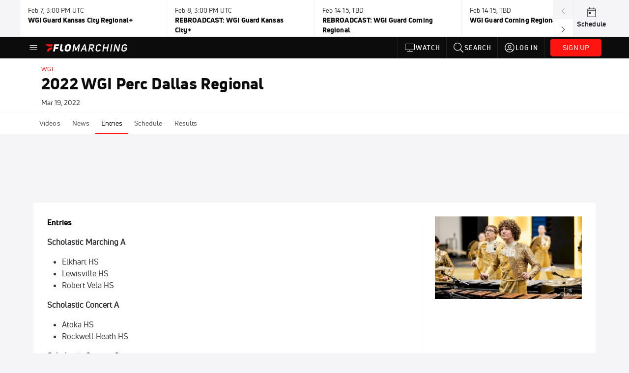

--- FILE ---
content_type: text/html; charset=utf-8
request_url: https://www.flomarching.com/events/7246104-2022-wgi-perc-dallas-regional/entries
body_size: 28195
content:
<!DOCTYPE html><html lang="en"><head>
    <!-- Initialize Impact Tool -->
    <script type="text/javascript">
      (function(a,b,c,d,e,f,g){e['ire_o']=c;e[c]=e[c]||function(){(e[c].a=e[c].a||[]).push(arguments)};f=d.createElement(b);g=d.getElementsByTagName(b)[0];f.async=1;f.src=a;g.parentNode.insertBefore(f,g);})('https://utt.impactcdn.com/A5399711-5f11-4f2e-be8c-01f2bd8b50fd1.js','script','ire',document,window);
    </script>
    <script src="https://cmp.osano.com/AzyWAQS5NWEEWkU9/55c463c7-97ce-4e58-9403-bf5693e6fd09/osano.js?language=en"></script>
    <script src="/osano-flo.js"></script>
    <!-- 1plusX -->
    <script>
      (function(o,n,e,p,l,u,s){o[l]=o[l]||function(){(o[l].q=o[l].q||[]).push(arguments);};
        u=n.createElement(e);u.async=1;u.src=p;s=n.getElementsByTagName(e)[0];s.parentNode.insertBefore(u,s);
      }(window,document,"script","https://cdn.opecloud.com/ope-pdmp.js","ope"));
      ope("pdmp", "init", "b165", "auto");
    </script>
    <!-- end 1plusX -->
    <script>window.grumi = {
      cfg: {
        advs: {
          '4409051465': true,
          '4739813436': true,
          '5007374826': true,
          '4995583385': true
        },
        pbGlobal: 'owpbjs'
      },
      key: '33cea31c-ec69-44af-afb7-3e0656e35da6'
    };</script>
    <script src="//rumcdn.geoedge.be/33cea31c-ec69-44af-afb7-3e0656e35da6/grumi-ip.js" async=""></script>

    <!-- auth -->
    <script src="https://accounts.google.com/gsi/client" async="" defer=""></script>

    <script>
      window.googletag = window.googletag || { cmd: [] }
      googletag.cmd.push(() => {
        googletag.pubads().disableInitialLoad()
        googletag.enableServices()
      })
    </script>

    <!-- LiveConnectTag -->
    <script type="text/javascript" src="//b-code.liadm.com/did-008o.min.js" async="true" charset="utf-8"></script>
    <!-- LiveConnectTag -->

    <!-- OpenWrap LiveRamp ATS LiveIntent -->
    <script type="text/javascript">
      var TREATMENT_RATE = 0.95;
      if (window.liModuleEnabled === undefined) {
          window.liModuleEnabled = Math.random() < TREATMENT_RATE;
          window.liTreatmentRate = TREATMENT_RATE;
      }
      window.PWT = window.PWT || {};
      if (window.PWT.hasOwnProperty('versionDetails') === false) {
          (function waitForEmailHashAndInitPrebidConfig() {
          if (window.PWT && !window.PWT.HookForPrebidSetConfig) {
            window.PWT.HookForPrebidSetConfig = function(_config) {
              var emailHash = localStorage.getItem('userHash');
              if (emailHash) {
                console.log("Email hash received. sending to IH");
                owpbjs && owpbjs.setUserIdentities({
                  pubProvidedEmailHash: {
                    'SHA256': emailHash
                  }
                });
              } else {
                console.log("Email hash not received.");
                setTimeout(waitForEmailHashAndInitPrebidConfig, 100);
              }
                var enriched = false; // Default: No enrichment
                // Check if LiveIntent ID exists in userSync.userIds
                if (_config && _config.userSync && Array.isArray(_config.userSync.userIds)) {
                  enriched = _config.userSync.userIds.some(function(obj) { return obj.name === 'liveIntentId'; });
                }
                // If control group, remove LiveIntent ID
                if (!window.liModuleEnabled) {
                  console.log("Removing LiveIntent from Prebid config");
                  _config.userSync.userIds = _config.userSync.userIds.filter(function(obj) { return obj.name !== 'liveIntentId'; });
                  enriched = false; // Ensure enrichment is false when removing LiveIntent
                } else {
                  console.log("Retaining LiveIntent in Prebid config");
                }
                _setTargeting(enriched);
            }
          }
          })();
      }
      function _setTargeting(enriched) {
        googletag.cmd.push(function () {
          var targeting = window.liModuleEnabled ? "t1" : "t0";
          targeting += enriched ? "-e1" : "-e0";
          googletag.pubads().setTargeting("li-module-enabled", targeting);
        });
      }
    </script>
<!-- initialize pubmatic for ad bidding. Need to know which id to use depending on mobile or desktop-->
    <script type="text/javascript">
      (function() {
        const purl = window.location.href
        const url = 'https://ads.pubmatic.com/AdServer/js/pwt/160547/3819'
        let profileVersionId = ''
        if (purl.indexOf('pwtv=') > 0) {
          const regexp = /pwtv=(.*?)(&|$)/g
          const matches = regexp.exec(purl)
          if (matches.length >= 2 && matches[1].length > 0) {
            profileVersionId = '/' + matches[1]
          }
        }
        const wtads = document.createElement('script')
        wtads.async = true
        wtads.type = 'text/javascript'
        wtads.src = url + profileVersionId + '/pwt.js'
        const node = document.getElementsByTagName('script')[0]
        node.parentNode.insertBefore(wtads, node)
      })();
    </script>
    <script async="" src="https://c.amazon-adsystem.com/aax2/apstag.js"></script>
    <script type="text/javascript">
      !(function(a9, a, p, s, t, A, g) {
        if (a[a9]) return;

        function q(c, r) {
          a[a9]._Q.push([c, r])
        }
        a[a9] = {
          init: function() {
            q("i", arguments)
          },
          fetchBids: function() {
            q("f", arguments)
          },
          setDisplayBids: function() {},
          targetingKeys: function() {
            return []
          },
          deleteId: function() {
            q("di", arguments)
          },
          renewId: function() {
            q("ri", arguments)
          },
          updateId: function() {
            q("ui", arguments)
          },
          _Q: []
        };
      })("apstag", window);

      // initialize apstag and have apstag set bids on the googletag slots when they are returned to the page
      apstag.init({
        pubID: '2e897944-3457-4bd4-87d9-700e22317ff4',
        adServer: 'googletag',
        bidTimeout: 2000
      })
    </script>
    <script async="" src="https://securepubads.g.doubleclick.net/tag/js/gpt.js"></script>
    <script src="https://99bad415-a15a-4792-bd4c-dd79f2848ebb.redfastlabs.com/assets/redfast.js" async=""></script>
    <!-- Mile Dynamic Floor -->
    <script type="text/javascript" src="https://edge.atmtd.com/pub/uUbmlN/afihbs.js" async=""></script>
    <meta charset="utf-8">
    <title>2022 WGI Perc Dallas Regional - Entries - FloMarching</title>
    <base href="/">
    <meta name="viewport" content="width=device-width,initial-scale=1,maximum-scale=1,user-scalable=0">
    <link rel="icon" type="image/x-icon" href="favicon.ico">
    <link rel="apple-touch-icon" href="apple-touch-icon.png">
    <link rel="preload" href="/assets/fonts/uni-neue/woff/uni-neue-regular-webfont.woff2" as="font" type="font/woff2" crossorigin="">
    <link rel="preload" href="/assets/fonts/uni-neue/woff/uni-neue-bold-webfont.woff2" as="font" type="font/woff2" crossorigin="">
    <link rel="preload" href="/assets/fonts/uni-neue/woff/uni-neue-heavy-webfont.woff2" as="font" type="font/woff2" crossorigin="">
    <link rel="preconnect" href="https://ads.pubmatic.com">
    <link rel="preconnect" href="https://ad.360yield.com">
    <link rel="preconnect" href="https://m.stripe.com">
    <link rel="preconnect" href="https://pixel.quantserve.com">
    <link rel="preconnect" href="https://tags.srv.stackadapt.com">
    <link rel="preconnect" href="https://ups.analytics.yahoo.com">
    <link rel="preconnect" href="https://3b1738b5f6feaaf2d05339821e682144.safeframe.googlesyndication.com">
    <link rel="preconnect" href="https://tpc.googlesyndication.com">
    <link rel="preconnect" href="https://securepubads.g.doubleclick.net">
    <link rel="preconnect" href="https://www.googletagmanager.com">
    <link rel="preconnect" href="https://edge.quantserve.com">
    <link rel="preconnect" href="https://www.google-analytics.com">
    <link rel="preconnect" href="https://pagead2.googlesyndication.com">
    <link rel="preconnect" href="http://edge.quantserve.com">
    <link rel="preconnect" href="http://pixel.quantserve.com">
    <link rel="preconnect" href="https://edge.atmtd.com">
  <link rel="stylesheet" href="styles.c6a58b5a43ee91f5.css"><meta property="fb:app_id" content="259161254470922"><script data-hash="3035583910" id="3035583910" type="text/javascript">!function(){var analytics=window.analytics=window.analytics||[];if(!analytics.initialize)if(analytics.invoked)window.console&&console.error&&console.error("Segment snippet included twice.");else{analytics.invoked=!0;analytics.methods=["trackSubmit","trackClick","trackLink","trackForm","pageview","identify","reset","group","track","ready","alias","debug","page","once","off","on","addSourceMiddleware","addIntegrationMiddleware","setAnonymousId","addDestinationMiddleware"];analytics.factory=function(e){return function(){var t=Array.prototype.slice.call(arguments);t.unshift(e);analytics.push(t);return analytics}};for(var e=0;e<analytics.methods.length;e++){var key=analytics.methods[e];analytics[key]=analytics.factory(key)}analytics.load=function(key,e){var t=document.createElement("script");t.type="text/javascript";t.async=!0;t.src="https://siop.flosports.tv/siop.js/v1/" + key + "/siop.min.js";var n=document.getElementsByTagName("script")[0];n.parentNode.insertBefore(t,n);analytics._loadOptions=e};analytics._writeKey="6VZ9qas6vcOK17MwJKsGwjun0Ps5PrGG";analytics._cdn="https://siop.flosports.tv";analytics.SNIPPET_VERSION="5.2.0";analytics.load("6VZ9qas6vcOK17MwJKsGwjun0Ps5PrGG",{obfuscate:!0});}}();</script><script data-hash="4083818670" id="4083818670" type="text/javascript"></script><script data-hash="3387457155" id="3387457155" type="text/javascript">
      (function(c,l,a,r,i,t,y){
        c[a]=c[a]||function(){(c[a].q=c[a].q||[]).push(arguments)};
        t=l.createElement(r);t.async=1;t.src="https://www.clarity.ms/tag/"+i;
        y=l.getElementsByTagName(r)[0];y.parentNode.insertBefore(t,y);
      })(window,document,"clarity","script","mx4d0ui9sg");
    </script><link data-hash="2491289089" id="2491289089" rel="icon" type="image/png" sizes="16x16" href="https://d6fm3yzmawlcs.cloudfront.net/favicons/new-favicon/favicon-16x16.png"><link data-hash="3365311324" id="3365311324" rel="icon" type="image/png" sizes="32x32" href="https://d6fm3yzmawlcs.cloudfront.net/favicons/new-favicon/favicon-32x32.png"><link data-hash="1089242829" id="1089242829" rel="icon" type="image/png" sizes="96x96" href="https://d6fm3yzmawlcs.cloudfront.net/favicons/new-favicon/favicon-96x96.png"><style ng-transition="flo-app">.flex-1{flex:1 0 auto;position:relative}.view-mode{display:-moz-flex;display:flex;flex-direction:column;height:100%}.view-mode.view-mode-minimal{display:block;height:auto}.view-mode.dark-theme{background:#0c0c0c}.view-mode.dark-theme h1,.view-mode.dark-theme h2,.view-mode.dark-theme h3,.view-mode.dark-theme h4,.view-mode.dark-theme h5,.view-mode.dark-theme h6{color:#f5f5f7}@media (max-width: 992px){.content-wrapper{overflow:visible}}.has-event-ticker .stick-to-header{top:138px!important}@media (min-width: 992px){.has-event-ticker .site-navigation-header-container{top:74px!important}}@media (min-width: 992px){.event-ticker-sticky{position:sticky;top:0;z-index:1020}}.monthly-upgrade-banner{z-index:12;position:sticky;bottom:50px}@media (min-width: 576px){.monthly-upgrade-banner{bottom:0}}@media (min-width: 992px){.monthly-upgrade-banner{position:fixed;right:12px;bottom:72px;width:336px}}.site-navigation-header-container{position:sticky;top:0;z-index:1020}
</style><style data-hash="2759949265" id="2759949265" class="ng-tns-c187-0">      .white-color-text { color: #fff !important }      .primary-color-text { color: #FF140F !important }      .primary-color-text:hover, .primary-color-text:focus { color: #FF140F !important; transition: all 250ms }      .primary-color-text-active.active .apply-text-active, .primary-color-text-active.active.apply-text-active,      .nested-primary-color-text-active.active .nested-apply-text-active, .nested-primary-color-text-active.nested-active.apply-text-active{ color: #FF140F !important }      .primary-color-text-hover:hover .apply-text-hover, .primary-color-text-hover:hover.apply-text-hover { color: #FF140F !important }      .hover-text-primary:hover { color: #FF140F!important }      .primary-color-bg { background: #FF140F !important }      input[type="checkbox"].check-target:checked ~ .checkbox-toggle-primary-color-bg { background: #FF140F !important }      input[type="checkbox"].check-target:checked ~ .checkbox-toggle-primary-color-text { color: #FF140F !important }      .primary-color-bg-hover:hover .apply-bg-hover, .primary-color-bg-hover:hover.apply-bg-hover { background: #FF140F !important; transition: all 250ms; }      .primary-color-outline { outline-color: #FF140F !important }      .primary-color-stroke { stroke: #FF140F !important }      a, a.visited { color: #FF140F }      h1:hover > a, h1:focus > a, h2:hover > a, h2:focus > a, h3:hover > a, h3:focus > a, h4:hover > a, h4:focus > a, h5:hover > a, h5:focus > a, h6:hover > a, h6:focus > a, .title:hover > a, .title:focus > a { color: #FF140F }      .flo-footnote span.color-text { color: #FF140F }      .primary-color-svg svg path { fill: #FF140F }      .primary-color-svg-hover svg:hover path { fill: #FF140F }      .primary-color-svg-apply svg .primary-color-apply { fill: #FF140F }      .primary-color-svg-hover-apply svg:hover .primary-color-apply { fill: #FF140F }      .btn-primary, .btn-primary-small, .btn-primary-tiny { background: #FF140F }      .btn-primary:hover, .btn-primary-small:hover, .btn-primary-tiny:hover { background-color: #e6120e }      .btn-secondary, .btn-secondary-small, .btn-secondary-tiny { color: #FF140F }      .btn-secondary a, .btn-secondary-small a, .btn-secondary-tiny a { color: #FF140F }      .btn-secondary:hover, .btn-secondary-small:hover, .btn-secondary-tiny:hover { color: #e6120e }      .primary-color-radio:hover input ~ .primary-overlay,      .primary-color-radio input:focus ~ .primary-overlay,      .primary-color-radio input:checked ~ .primary-overlay { border: 1px solid #FF140F }      .primary-color-radio .primary-overlay:after { background: #FF140F }      input.primary-color-toggle:checked + .primary-color-apply { background: #FF140F }       </style><style ng-transition="flo-app">[_nghost-sc155]   .debug-menu[_ngcontent-sc155]{position:fixed;bottom:25px;right:25px;z-index:1060;display:flex;flex-direction:column;background-color:#0000004d}[_nghost-sc155]   .view-as-banner[_ngcontent-sc155]{position:fixed;top:0;left:0;right:0;background:#ff140f;color:#fff;z-index:1061;padding:8px 15px;text-align:center;box-shadow:0 2px 10px #0000004d;transition:transform .3s ease}[_nghost-sc155]   .view-as-banner.collapsed[_ngcontent-sc155]{transform:translateY(calc(-100% + 7px))}[_nghost-sc155]   .view-as-banner[_ngcontent-sc155]   .view-as-banner-content[_ngcontent-sc155]{font-size:13px;font-weight:500;display:flex;align-items:center;justify-content:center;gap:15px;flex-wrap:wrap}@media (max-width: 768px){[_nghost-sc155]   .view-as-banner[_ngcontent-sc155]   .view-as-banner-content[_ngcontent-sc155]{flex-direction:column;gap:8px}}[_nghost-sc155]   .view-as-banner[_ngcontent-sc155]   .view-as-title[_ngcontent-sc155]{font-size:14px}[_nghost-sc155]   .view-as-banner[_ngcontent-sc155]   .view-as-details[_ngcontent-sc155]{display:flex;align-items:center;gap:8px}[_nghost-sc155]   .view-as-banner[_ngcontent-sc155]   .view-as-details[_ngcontent-sc155]   .text-muted[_ngcontent-sc155]{opacity:.8;font-size:12px;color:#ffffffe6}@media (max-width: 768px){[_nghost-sc155]   .view-as-banner[_ngcontent-sc155]   .view-as-details[_ngcontent-sc155]{flex-direction:column;gap:2px;text-align:center}}[_nghost-sc155]   .view-as-banner[_ngcontent-sc155]   button[_ngcontent-sc155]:not(.collapse-button){padding:3px 12px;border:1px solid rgba(255,255,255,.6);background:rgba(255,255,255,.2);color:#fff;border-radius:4px;cursor:pointer;font-size:12px;white-space:nowrap;-webkit-backdrop-filter:blur(10px);backdrop-filter:blur(10px)}[_nghost-sc155]   .view-as-banner[_ngcontent-sc155]   button[_ngcontent-sc155]:not(.collapse-button):hover{background:rgba(255,255,255,.3);border-color:#fffc}[_nghost-sc155]   .view-as-banner[_ngcontent-sc155]   .collapse-button[_ngcontent-sc155]{position:absolute;left:15px;bottom:-28px;background:#ff140f;border:none;color:#fff;width:50px;height:28px;border-radius:0 0 8px 8px;cursor:pointer;display:flex;align-items:center;justify-content:center}@keyframes pulse{0%,to{opacity:1}50%{opacity:.85}}</style><style ng-transition="flo-app">[_nghost-sc153]   .view-as-widget[_ngcontent-sc153]{padding:20px;background:#fff}[_nghost-sc153]   .view-as-widget[_ngcontent-sc153]   h2[_ngcontent-sc153]{color:#ff140f;font-size:1.5rem;margin-bottom:0}[_nghost-sc153]   .view-as-widget[_ngcontent-sc153]   .warning-content[_ngcontent-sc153]   .alert-warning[_ngcontent-sc153]{border-left:4px solid #ffc107;background-color:#fff3cd;border-color:#ffc107;color:#664d03}[_nghost-sc153]   .view-as-widget[_ngcontent-sc153]   .warning-content[_ngcontent-sc153]   .warning-list[_ngcontent-sc153]{margin:1rem 0;padding-left:1.5rem}[_nghost-sc153]   .view-as-widget[_ngcontent-sc153]   .warning-content[_ngcontent-sc153]   .warning-list[_ngcontent-sc153]   li[_ngcontent-sc153]{margin-bottom:.5rem;color:#6f6f73}[_nghost-sc153]   .view-as-widget[_ngcontent-sc153]   .warning-content[_ngcontent-sc153]   p[_ngcontent-sc153]{color:#0c0c0c;font-size:1.1rem}[_nghost-sc153]   .view-as-widget[_ngcontent-sc153]   .btn[_ngcontent-sc153]{min-width:120px}[_nghost-sc153]   .view-as-widget[_ngcontent-sc153]   .current-view-as[_ngcontent-sc153]   .alert-info[_ngcontent-sc153]{background-color:#f5f5f7;border-color:#eeeef0;color:#323236}</style><style ng-transition="flo-app">[_nghost-sc154]   .cache-clear-widget[_ngcontent-sc154]{padding:20px;background:#fff}[_nghost-sc154]   .cache-clear-widget[_ngcontent-sc154]   h2[_ngcontent-sc154]{color:#ff140f;font-size:1.5rem;margin-bottom:0}[_nghost-sc154]   .cache-clear-widget[_ngcontent-sc154]   .confirmation-content[_ngcontent-sc154]   .alert-warning[_ngcontent-sc154]{border-left:4px solid #ffc107;background-color:#fff3cd;border-color:#ffc107;color:#664d03;margin-bottom:1rem}[_nghost-sc154]   .cache-clear-widget[_ngcontent-sc154]   .result-content[_ngcontent-sc154]   .alert-success[_ngcontent-sc154]{border-left:4px solid #28a745;background-color:#d4edda;border-color:#c3e6cb;color:#155724}[_nghost-sc154]   .cache-clear-widget[_ngcontent-sc154]   .result-content[_ngcontent-sc154]   .alert-danger[_ngcontent-sc154]{border-left:4px solid #dc3545;background-color:#f8d7da;border-color:#f5c6cb;color:#721c24}[_nghost-sc154]   .cache-clear-widget[_ngcontent-sc154]   .key-list[_ngcontent-sc154], [_nghost-sc154]   .cache-clear-widget[_ngcontent-sc154]   .non-existent-keys-list[_ngcontent-sc154]{max-height:200px;overflow-y:auto;margin:0;padding:1rem 1rem 1rem 2rem;background-color:#f8f9fa;border-radius:4px}[_nghost-sc154]   .cache-clear-widget[_ngcontent-sc154]   .key-list[_ngcontent-sc154]   li[_ngcontent-sc154], [_nghost-sc154]   .cache-clear-widget[_ngcontent-sc154]   .non-existent-keys-list[_ngcontent-sc154]   li[_ngcontent-sc154]{margin-bottom:.5rem;word-break:break-all;font-family:monospace;font-size:.875rem;color:#6f6f73}[_nghost-sc154]   .cache-clear-widget[_ngcontent-sc154]   .btn[_ngcontent-sc154]{min-width:120px}</style><style ng-transition="flo-app">[_nghost-sc151]{position:fixed;top:0;left:0;height:100%;width:100%;pointer-events:none;z-index:1060}[_nghost-sc151]   .overlay-backdrop[_ngcontent-sc151]{background:rgba(0,0,0,.6);inset:0;position:absolute;pointer-events:auto;opacity:0}[_nghost-sc151]   .overlay-wrapper[_ngcontent-sc151]{display:-moz-flex;display:flex;justify-content:center;align-items:center;position:absolute;pointer-events:none;top:0;left:0;height:100%;width:100%}[_nghost-sc151]   .overlay-wrapper[_ngcontent-sc151]   .dialog-container[_ngcontent-sc151]{background:white;box-shadow:0 0 8px #00000026;border-radius:5px;max-width:92%;max-height:calc(100% - 40px);overflow-y:auto;pointer-events:auto}[_nghost-sc151]   .overlay-wrapper[_ngcontent-sc151]   .dialog-container[_ngcontent-sc151]   span.close-icon[_ngcontent-sc151]{display:-moz-flex;display:flex;justify-content:flex-end;margin:10px 10px 0 0;height:20px;width:100%;cursor:pointer}[_nghost-sc151]   .overlay-wrapper[_ngcontent-sc151]   .dialog-container[_ngcontent-sc151]   span.close-icon[_ngcontent-sc151]   .icon[_ngcontent-sc151]{width:30px;height:15px}[_nghost-sc151]   .active[_ngcontent-sc151]{opacity:1}.close-icon[_ngcontent-sc151]{fill:#6f6f73}</style><style ng-transition="flo-app">.fly-out-menu[_ngcontent-sc182]{height:100vh;height:100dvh;width:100vw;z-index:1060;position:fixed;top:0;left:0;transition:transform .35s}@media (min-width: 768px){.fly-out-menu[_ngcontent-sc182]{width:390px}}.fly-out-menu.show[_ngcontent-sc182]{transform:translate(0)}.fly-out-menu.hide[_ngcontent-sc182]{transform:translate(-100%)}.fly-out-menu[_ngcontent-sc182]   .account-menu[_ngcontent-sc182]{right:0;left:auto}.fly-out-backdrop[_ngcontent-sc182]{position:fixed;top:0;left:0;z-index:1040;transition:opacity .35s}.fly-out-backdrop.show[_ngcontent-sc182]{opacity:75%}.fly-out-backdrop.hide[_ngcontent-sc182]{opacity:0;pointer-events:none}.header[_ngcontent-sc182]{min-height:44px}.header[_ngcontent-sc182]   flo-svg-icon[_ngcontent-sc182]{cursor:pointer}</style><style ng-transition="flo-app">[_nghost-sc156]{z-index:2}@media (max-width: 768px){[_nghost-sc156]{z-index:0}}[_nghost-sc156]   footer[_ngcontent-sc156]{background:#232327;color:#939396;font-family:Uni-Neue-Regular,Open Sans,Helvetica Neue,Helvetica,Arial,sans-serif;padding:20px}[_nghost-sc156]   footer[_ngcontent-sc156]   .container[_ngcontent-sc156]{background:#232327}[_nghost-sc156]   footer[_ngcontent-sc156]   a[_ngcontent-sc156]{color:inherit;line-height:21px}@media (min-width: 992px){[_nghost-sc156]   footer[_ngcontent-sc156]{padding:28px}}[_nghost-sc156]   footer[_ngcontent-sc156]   .footer-links[_ngcontent-sc156]{-moz-column-gap:2rem;column-gap:2rem;row-gap:.5rem}</style><style ng-transition="flo-app">[_nghost-sc242]{width:inherit}.detector[_ngcontent-sc242]{width:1px}</style><style ng-transition="flo-app">.avatar-skeleton[_ngcontent-sc158]{min-width:56px;width:56px;height:56px}@media (min-width: 768px){.avatar-skeleton[_ngcontent-sc158]{width:100px;height:100px}}button.btn.skeleton[_ngcontent-sc158]{min-width:45px;width:45px;height:45px}@media (min-width: 768px){button.btn.skeleton[_ngcontent-sc158]{width:100px}}</style><meta name="description" content="See who's competing in the 2022 WGI Perc Dallas Regional event on FloMarching.com" data-page-meta-service-tag="true"><link id="canonical" rel="canonical" href="https://www.flomarching.com/events/7246104-2022-wgi-perc-dallas-regional" data-page-meta-service-tag="true"><meta property="og:title" content="2022 WGI Perc Dallas Regional - Entries - FloMarching" data-page-meta-service-tag="true"><meta property="og:type" content="website" data-page-meta-service-tag="true"><meta name="twitter:card" content="summary_large_image" data-page-meta-service-tag="true"><meta property="og:description" content="See who's competing in the 2022 WGI Perc Dallas Regional event on FloMarching.com" data-page-meta-service-tag="true"><meta property="og:url" content="https://www.flomarching.com/events/7246104-2022-wgi-perc-dallas-regional" data-page-meta-service-tag="true"><meta property="og:image" content="https://d2779tscntxxsw.cloudfront.net/62277500d11f3.png" data-page-meta-service-tag="true"><meta property="og:image:height" content="382" data-page-meta-service-tag="true"><meta property="og:image:width" content="680" data-page-meta-service-tag="true"><script id="structuredSchema" type="application/ld+json" innertext="{&quot;@context&quot;:&quot;https://schema.org/&quot;,&quot;@type&quot;:&quot;BroadcastEvent&quot;,&quot;name&quot;:&quot;2022 WGI Perc Dallas Regional&quot;,&quot;isLiveBroadcast&quot;:true,&quot;videoFormat&quot;:&quot;HD&quot;,&quot;startDate&quot;:&quot;2022-03-19T14:00:00+0000&quot;,&quot;endDate&quot;:&quot;2022-03-20T04:59:59+0000&quot;,&quot;description&quot;:&quot;<p>Welcome to the official live streaming home of <a data-remove-tab-index=\&quot;true\&quot; data-sk=\&quot;tooltip_parent\&quot; data-stringify-link=\&quot;https://www.flomarching.com/collections/tag/wgi\&quot; href=\&quot;https://www.flomarching.com/collections/tag/wgi\&quot; rel=\&quot;noopener noreferrer\&quot; tabindex=\&quot;-1\&quot; target=\&quot;_blank\&quot;>Winter Guard International.</a> Click &amp;#39;Read More&amp;#39; below to find the very best coverage of the competition including live streams, the order of competition, results, behind-the-scenes coverage, articles, news, and more!</p><p><br>Here&amp;#39;s how to watch the <a data-remove-tab-index=\&quot;true\&quot; data-sk=\&quot;tooltip_parent\&quot; data-stringify-link=\&quot;https://www.flomarching.com/events/7246086-2022-wgi-guard-san-antonio-regional\&quot; href=\&quot;https://www.flomarching.com/events/7246104-2022-wgi-perc-dallas-regional\&quot; rel=\&quot;noopener noreferrer\&quot; tabindex=\&quot;-1\&quot; target=\&quot;_blank\&quot;>2022 WGI Percussion Dallas Regional</a> broadcast on FloMarching. The <a data-remove-tab-index=\&quot;true\&quot; data-sk=\&quot;tooltip_parent\&quot; data-stringify-link=\&quot;https://www.flomarching.com/events/7246086-2022-wgi-guard-san-antonio-regional\&quot; href=\&quot;https://www.flomarching.com/events/7246104-2022-wgi-perc-dallas-regional\&quot; rel=\&quot;noopener noreferrer\&quot; tabindex=\&quot;-1\&quot; target=\&quot;_blank\&quot;>2022 WGI Percussion Dallas Regional</a> broadcast starts on Mar 19, 2022. Stream or cast from your desktop, mobile or TV. Now available on Roku, Fire TV, Chromecast and Apple TV. Don&amp;rsquo;t forget to download the FloSports app on iOS or Android!</p><p><br></p><h2>Full WGI Season Schedule</h2><h3><b data-stringify-type=\&quot;bold\&quot;>Saturday, 2/5</b></h3><p style=\&quot;margin-left: 20px;\&quot;><a data-remove-tab-index=\&quot;true\&quot; data-sk=\&quot;tooltip_parent\&quot; data-stringify-link=\&quot;https://www.flomarching.com/events/7246086-2022-wgi-guard-san-antonio-regional\&quot; href=\&quot;https://www.flomarching.com/events/7246086-2022-wgi-guard-san-antonio-regional\&quot; rel=\&quot;noopener noreferrer\&quot; tabindex=\&quot;-1\&quot; target=\&quot;_blank\&quot;>2022 WGI Guard San Antonio Regional</a></p><h3><b data-stringify-type=\&quot;bold\&quot;>Saturday, 2/12</b></h3><p style=\&quot;margin-left: 20px;\&quot;><a data-remove-tab-index=\&quot;true\&quot; data-sk=\&quot;tooltip_parent\&quot; data-stringify-link=\&quot;https://www.flomarching.com/events/7246087-2022-wgi-percwinds-troy-regional\&quot; href=\&quot;https://www.flomarching.com/events/7246087-2022-wgi-percwinds-troy-regional\&quot; rel=\&quot;noopener noreferrer\&quot; tabindex=\&quot;-1\&quot; target=\&quot;_blank\&quot;>2022 WGI Perc/Winds Troy Regional</a></p><p style=\&quot;margin-left: 20px;\&quot;><a href=\&quot;https://www.flomarching.com/events/7320119-2022-wgi-guard-indianapolis-regional-avon-hs\&quot; rel=\&quot;noopener noreferrer\&quot; target=\&quot;_blank\&quot;>2022 WGI Guard Indianapolis Regional - Avon HS</a></p><h3><b data-stringify-type=\&quot;bold\&quot;>Saturday, 2/19</b></h3><p style=\&quot;margin-left: 20px;\&quot;><a data-remove-tab-index=\&quot;true\&quot; data-sk=\&quot;tooltip_parent\&quot; data-stringify-link=\&quot;https://www.flomarching.com/events/7246089-2022-wgi-guard-dallas-regional\&quot; href=\&quot;https://www.flomarching.com/events/7246089-2022-wgi-guard-dallas-regional\&quot; rel=\&quot;noopener noreferrer\&quot; tabindex=\&quot;-1\&quot; target=\&quot;_blank\&quot;>2022 WGI Guard Dallas Regional</a></p><h3><b data-stringify-type=\&quot;bold\&quot;>Saturday &amp;amp; Sunday, 2/26-2/27</b></h3><p style=\&quot;margin-left: 20px;\&quot;><a data-remove-tab-index=\&quot;true\&quot; data-sk=\&quot;tooltip_parent\&quot; data-stringify-link=\&quot;https://www.flomarching.com/events/7246092-2022-wgi-percwinds-temecula-regional\&quot; href=\&quot;https://www.flomarching.com/events/7246092-2022-wgi-percwinds-temecula-regional\&quot; rel=\&quot;noopener noreferrer\&quot; tabindex=\&quot;-1\&quot; target=\&quot;_blank\&quot;>2022 WGI Perc/Winds Temecula Regional</a></p><h3><b data-stringify-type=\&quot;bold\&quot;>Saturday &amp;amp; Sunday, 3/5-3/6</b></h3><p style=\&quot;margin-left: 20px;\&quot;><a data-remove-tab-index=\&quot;true\&quot; data-sk=\&quot;tooltip_parent\&quot; data-stringify-link=\&quot;https://www.flomarching.com/events/7246096-2022-wgi-percussion-indianapolis-regional\&quot; href=\&quot;https://www.flomarching.com/events/7246096-2022-wgi-percussion-indianapolis-regional\&quot; rel=\&quot;noopener noreferrer\&quot; tabindex=\&quot;-1\&quot; target=\&quot;_blank\&quot;>2022 WGI Percussion Indianapolis Regional</a></p><p style=\&quot;margin-left: 20px;\&quot;><a data-remove-tab-index=\&quot;true\&quot; data-sk=\&quot;tooltip_parent\&quot; data-stringify-link=\&quot;https://www.flomarching.com/events/7246094-2022-wgi-guard-austin-regional\&quot; href=\&quot;https://www.flomarching.com/events/7246094-2022-wgi-guard-austin-regional\&quot; rel=\&quot;noopener noreferrer\&quot; tabindex=\&quot;-1\&quot; target=\&quot;_blank\&quot;>2022 WGI Guard Austin Regional</a></p><h3><b data-stringify-type=\&quot;bold\&quot;>Saturday &amp;amp; Sunday, 3/12-3/13</b></h3><p style=\&quot;margin-left: 20px;\&quot;><a data-remove-tab-index=\&quot;true\&quot; data-sk=\&quot;tooltip_parent\&quot; data-stringify-link=\&quot;https://www.flomarching.com/events/7246102-2022-wgi-guard-union-city\&quot; href=\&quot;https://www.flomarching.com/events/7246102-2022-wgi-guard-union-city\&quot; rel=\&quot;noopener noreferrer\&quot; tabindex=\&quot;-1\&quot; target=\&quot;_blank\&quot;>2022 WGI Guard Union City Regional</a></p><p style=\&quot;margin-left: 20px;\&quot;><a data-remove-tab-index=\&quot;true\&quot; data-sk=\&quot;tooltip_parent\&quot; data-stringify-link=\&quot;https://www.flomarching.com/events/7246100-2022-wgi-guard-bethlehem-regional\&quot; href=\&quot;https://www.flomarching.com/events/7246100-2022-wgi-guard-bethlehem-regional\&quot; rel=\&quot;noopener noreferrer\&quot; tabindex=\&quot;-1\&quot; target=\&quot;_blank\&quot;>2022 WGI Guard Bethlehem Regional</a></p><p style=\&quot;margin-left: 20px;\&quot;><a data-remove-tab-index=\&quot;true\&quot; data-sk=\&quot;tooltip_parent\&quot; data-stringify-link=\&quot;https://www.flomarching.com/events/7246098-2022-wgi-percwinds-hattiesburg-regional\&quot; href=\&quot;https://www.flomarching.com/events/7246098-2022-wgi-percwinds-hattiesburg-regional\&quot; rel=\&quot;noopener noreferrer\&quot; tabindex=\&quot;-1\&quot; target=\&quot;_blank\&quot;>2022 WGI Perc/Winds Hattiesburg Regional</a></p><h3><b data-stringify-type=\&quot;bold\&quot;>Saturday &amp;amp; Sunday, 3/19-3/20</b></h3><p style=\&quot;margin-left: 20px;\&quot;><a data-remove-tab-index=\&quot;true\&quot; data-sk=\&quot;tooltip_parent\&quot; data-stringify-link=\&quot;https://www.flomarching.com/events/7246110-2022-wgi-guard-dallas-regional\&quot; href=\&quot;https://www.flomarching.com/events/7246110-2022-wgi-guard-dallas-regional\&quot; rel=\&quot;noopener noreferrer\&quot; tabindex=\&quot;-1\&quot; target=\&quot;_blank\&quot;>2022 WGI Guard Dallas Regional</a></p><p style=\&quot;margin-left: 20px;\&quot;><a data-remove-tab-index=\&quot;true\&quot; data-sk=\&quot;tooltip_parent\&quot; data-stringify-link=\&quot;https://www.flomarching.com/events/7246106-2022-wgi-guard-indianapolis-regional-warren\&quot; href=\&quot;https://www.flomarching.com/events/7246106-2022-wgi-guard-indianapolis-regional-warren\&quot; rel=\&quot;noopener noreferrer\&quot; tabindex=\&quot;-1\&quot; target=\&quot;_blank\&quot;>2022 WGI Guard Indianapolis Regional - Warren</a></p><p style=\&quot;margin-left: 20px;\&quot;><a href=\&quot;https://www.flomarching.com/events/7399419-2022-wgi-guard-indianapolis-regional-greenfield\&quot; rel=\&quot;noopener noreferrer\&quot; target=\&quot;_blank\&quot;>2022 WGI Guard Indianapolis Regional - Greenfield</a></p><p style=\&quot;margin-left: 20px;\&quot;><a data-remove-tab-index=\&quot;true\&quot; data-sk=\&quot;tooltip_parent\&quot; data-stringify-link=\&quot;https://www.flomarching.com/events/7246107-2022-wgi-percwinds-atlanta-regional\&quot; href=\&quot;https://www.flomarching.com/events/7246107-2022-wgi-percwinds-atlanta-regional\&quot; rel=\&quot;noopener noreferrer\&quot; tabindex=\&quot;-1\&quot; target=\&quot;_blank\&quot;>2022 WGI Perc/Winds Atlanta Regional</a></p><p style=\&quot;margin-left: 20px;\&quot;><a data-remove-tab-index=\&quot;true\&quot; data-sk=\&quot;tooltip_parent\&quot; data-stringify-link=\&quot;https://www.flomarching.com/events/7246104-2022-wgi-perc-dallas-regional\&quot; href=\&quot;https://www.flomarching.com/events/7246104-2022-wgi-perc-dallas-regional\&quot; rel=\&quot;noopener noreferrer\&quot; tabindex=\&quot;-1\&quot; target=\&quot;_blank\&quot;>2022 WGI Perc Dallas Regional</a></p><h3><b data-stringify-type=\&quot;bold\&quot;>Saturday &amp;amp; Sunday, 3/26-3/27</b></h3><p style=\&quot;margin-left: 20px;\&quot;><a data-remove-tab-index=\&quot;true\&quot; data-sk=\&quot;tooltip_parent\&quot; data-stringify-link=\&quot;https://www.flomarching.com/events/7246120-2022-wgi-guard-atlanta-regional\&quot; href=\&quot;https://www.flomarching.com/events/7246120-2022-wgi-guard-atlanta-regional\&quot; rel=\&quot;noopener noreferrer\&quot; tabindex=\&quot;-1\&quot; target=\&quot;_blank\&quot;>2022 WGI Guard Atlanta Regional</a></p><p style=\&quot;margin-left: 20px;\&quot;><a data-remove-tab-index=\&quot;true\&quot; data-sk=\&quot;tooltip_parent\&quot; data-stringify-link=\&quot;https://www.flomarching.com/events/7246118-2022-wgi-guard-manhattan-beach-regional\&quot; href=\&quot;https://www.flomarching.com/events/7246118-2022-wgi-guard-manhattan-beach-regional\&quot; rel=\&quot;noopener noreferrer\&quot; tabindex=\&quot;-1\&quot; target=\&quot;_blank\&quot;>2022 WGI Guard Manhattan Beach Regional</a></p><p style=\&quot;margin-left: 20px;\&quot;><a data-remove-tab-index=\&quot;true\&quot; data-sk=\&quot;tooltip_parent\&quot; data-stringify-link=\&quot;https://www.flomarching.com/events/7246116-2022-wgi-guard-philadelphia-regional\&quot; href=\&quot;https://www.flomarching.com/events/7246116-2022-wgi-guard-philadelphia-regional\&quot; rel=\&quot;noopener noreferrer\&quot; tabindex=\&quot;-1\&quot; target=\&quot;_blank\&quot;>2022 WGI Guard Philadelphia Regional</a></p><p style=\&quot;margin-left: 20px;\&quot;><a data-remove-tab-index=\&quot;true\&quot; data-sk=\&quot;tooltip_parent\&quot; data-stringify-link=\&quot;https://www.flomarching.com/events/7246122-2022-wgi-percwinds-dayton-regional\&quot; href=\&quot;https://www.flomarching.com/events/7246122-2022-wgi-percwinds-dayton-regional\&quot; rel=\&quot;noopener noreferrer\&quot; tabindex=\&quot;-1\&quot; target=\&quot;_blank\&quot;>2022 WGI Perc/Winds Dayton Regional</a></p><p style=\&quot;margin-left: 20px;\&quot;><a data-remove-tab-index=\&quot;true\&quot; data-sk=\&quot;tooltip_parent\&quot; data-stringify-link=\&quot;https://www.flomarching.com/events/7246114-2022-wgi-percwinds-monroe-township-regional\&quot; href=\&quot;https://www.flomarching.com/events/7246114-2022-wgi-percwinds-monroe-township-regional\&quot; rel=\&quot;noopener noreferrer\&quot; tabindex=\&quot;-1\&quot; target=\&quot;_blank\&quot;>2022 WGI Perc/Winds Monroe Township Regional</a></p><p style=\&quot;margin-left: 20px;\&quot;><a data-remove-tab-index=\&quot;true\&quot; data-sk=\&quot;tooltip_parent\&quot; data-stringify-link=\&quot;https://www.flomarching.com/events/7246112-2022-wgi-perc-san-bernardino-regional\&quot; href=\&quot;https://www.flomarching.com/events/7246112-2022-wgi-perc-san-bernardino-regional\&quot; rel=\&quot;noopener noreferrer\&quot; tabindex=\&quot;-1\&quot; target=\&quot;_blank\&quot;>2022 WGI Perc San Bernardino Regional</a></p><h3><b data-stringify-type=\&quot;bold\&quot;>Thursday-Saturday, April 7-9</b></h3><p style=\&quot;margin-left: 20px;\&quot;><a data-remove-tab-index=\&quot;true\&quot; data-sk=\&quot;tooltip_parent\&quot; data-stringify-link=\&quot;https://www.flomarching.com/events/7246124-2022-wgi-guard-world-championships\&quot; href=\&quot;https://www.flomarching.com/events/7246124-2022-wgi-guard-world-championships\&quot; rel=\&quot;noopener noreferrer\&quot; tabindex=\&quot;-1\&quot; target=\&quot;_blank\&quot;>2022 WGI Guard World Championships</a></p><h3><b data-stringify-type=\&quot;bold\&quot;>Thursday-Sunday, April 21-24</b></h3><p style=\&quot;margin-left: 20px;\&quot;><a data-remove-tab-index=\&quot;true\&quot; data-sk=\&quot;tooltip_parent\&quot; data-stringify-link=\&quot;https://www.flomarching.com/events/7246125-2022-wgi-percussionwinds-world-championships\&quot; href=\&quot;https://www.flomarching.com/events/7246125-2022-wgi-percussionwinds-world-championships\&quot; rel=\&quot;noopener noreferrer\&quot; tabindex=\&quot;-1\&quot; target=\&quot;_blank\&quot;>2022 WGI Perc/Winds World Championships</a></p><p><br></p><p><i data-stringify-type=\&quot;italic\&quot;>Find more information regarding event timeline, results, news, and MORE below!</i></p>&quot;,&quot;image&quot;:&quot;https://d2779tscntxxsw.cloudfront.net/62277500d11f3.png&quot;,&quot;liveBroadcastUrl&quot;:&quot;https://www.flomarching.com/live/34646&quot;,&quot;url&quot;:&quot;https://www.flomarching.com/events/7246104-2022-wgi-perc-dallas-regional&quot;,&quot;location&quot;:{&quot;@type&quot;:&quot;Place&quot;,&quot;name&quot;:&quot;Centennial High School&quot;,&quot;address&quot;:{&quot;@type&quot;:&quot;PostalAddress&quot;,&quot;streetAddress&quot;:&quot;201 South Hurst Road&quot;,&quot;addressLocality&quot;:&quot;Burleson&quot;,&quot;addressRegion&quot;:&quot;TX&quot;,&quot;postalCode&quot;:&quot;76028&quot;,&quot;addressCountry&quot;:&quot;US&quot;}},&quot;broadcastOfEvent&quot;:{&quot;@type&quot;:&quot;SportsEvent&quot;,&quot;name&quot;:&quot;2022 WGI Perc Dallas Regional&quot;,&quot;startDate&quot;:&quot;2022-03-19T14:00:00+0000&quot;,&quot;endDate&quot;:&quot;2022-03-20T04:59:59+0000&quot;,&quot;description&quot;:&quot;<p>Welcome to the official live streaming home of <a data-remove-tab-index=\&quot;true\&quot; data-sk=\&quot;tooltip_parent\&quot; data-stringify-link=\&quot;https://www.flomarching.com/collections/tag/wgi\&quot; href=\&quot;https://www.flomarching.com/collections/tag/wgi\&quot; rel=\&quot;noopener noreferrer\&quot; tabindex=\&quot;-1\&quot; target=\&quot;_blank\&quot;>Winter Guard International.</a> Click &amp;#39;Read More&amp;#39; below to find the very best coverage of the competition including live streams, the order of competition, results, behind-the-scenes coverage, articles, news, and more!</p><p><br>Here&amp;#39;s how to watch the <a data-remove-tab-index=\&quot;true\&quot; data-sk=\&quot;tooltip_parent\&quot; data-stringify-link=\&quot;https://www.flomarching.com/events/7246086-2022-wgi-guard-san-antonio-regional\&quot; href=\&quot;https://www.flomarching.com/events/7246104-2022-wgi-perc-dallas-regional\&quot; rel=\&quot;noopener noreferrer\&quot; tabindex=\&quot;-1\&quot; target=\&quot;_blank\&quot;>2022 WGI Percussion Dallas Regional</a> broadcast on FloMarching. The <a data-remove-tab-index=\&quot;true\&quot; data-sk=\&quot;tooltip_parent\&quot; data-stringify-link=\&quot;https://www.flomarching.com/events/7246086-2022-wgi-guard-san-antonio-regional\&quot; href=\&quot;https://www.flomarching.com/events/7246104-2022-wgi-perc-dallas-regional\&quot; rel=\&quot;noopener noreferrer\&quot; tabindex=\&quot;-1\&quot; target=\&quot;_blank\&quot;>2022 WGI Percussion Dallas Regional</a> broadcast starts on Mar 19, 2022. Stream or cast from your desktop, mobile or TV. Now available on Roku, Fire TV, Chromecast and Apple TV. Don&amp;rsquo;t forget to download the FloSports app on iOS or Android!</p><p><br></p><h2>Full WGI Season Schedule</h2><h3><b data-stringify-type=\&quot;bold\&quot;>Saturday, 2/5</b></h3><p style=\&quot;margin-left: 20px;\&quot;><a data-remove-tab-index=\&quot;true\&quot; data-sk=\&quot;tooltip_parent\&quot; data-stringify-link=\&quot;https://www.flomarching.com/events/7246086-2022-wgi-guard-san-antonio-regional\&quot; href=\&quot;https://www.flomarching.com/events/7246086-2022-wgi-guard-san-antonio-regional\&quot; rel=\&quot;noopener noreferrer\&quot; tabindex=\&quot;-1\&quot; target=\&quot;_blank\&quot;>2022 WGI Guard San Antonio Regional</a></p><h3><b data-stringify-type=\&quot;bold\&quot;>Saturday, 2/12</b></h3><p style=\&quot;margin-left: 20px;\&quot;><a data-remove-tab-index=\&quot;true\&quot; data-sk=\&quot;tooltip_parent\&quot; data-stringify-link=\&quot;https://www.flomarching.com/events/7246087-2022-wgi-percwinds-troy-regional\&quot; href=\&quot;https://www.flomarching.com/events/7246087-2022-wgi-percwinds-troy-regional\&quot; rel=\&quot;noopener noreferrer\&quot; tabindex=\&quot;-1\&quot; target=\&quot;_blank\&quot;>2022 WGI Perc/Winds Troy Regional</a></p><p style=\&quot;margin-left: 20px;\&quot;><a href=\&quot;https://www.flomarching.com/events/7320119-2022-wgi-guard-indianapolis-regional-avon-hs\&quot; rel=\&quot;noopener noreferrer\&quot; target=\&quot;_blank\&quot;>2022 WGI Guard Indianapolis Regional - Avon HS</a></p><h3><b data-stringify-type=\&quot;bold\&quot;>Saturday, 2/19</b></h3><p style=\&quot;margin-left: 20px;\&quot;><a data-remove-tab-index=\&quot;true\&quot; data-sk=\&quot;tooltip_parent\&quot; data-stringify-link=\&quot;https://www.flomarching.com/events/7246089-2022-wgi-guard-dallas-regional\&quot; href=\&quot;https://www.flomarching.com/events/7246089-2022-wgi-guard-dallas-regional\&quot; rel=\&quot;noopener noreferrer\&quot; tabindex=\&quot;-1\&quot; target=\&quot;_blank\&quot;>2022 WGI Guard Dallas Regional</a></p><h3><b data-stringify-type=\&quot;bold\&quot;>Saturday &amp;amp; Sunday, 2/26-2/27</b></h3><p style=\&quot;margin-left: 20px;\&quot;><a data-remove-tab-index=\&quot;true\&quot; data-sk=\&quot;tooltip_parent\&quot; data-stringify-link=\&quot;https://www.flomarching.com/events/7246092-2022-wgi-percwinds-temecula-regional\&quot; href=\&quot;https://www.flomarching.com/events/7246092-2022-wgi-percwinds-temecula-regional\&quot; rel=\&quot;noopener noreferrer\&quot; tabindex=\&quot;-1\&quot; target=\&quot;_blank\&quot;>2022 WGI Perc/Winds Temecula Regional</a></p><h3><b data-stringify-type=\&quot;bold\&quot;>Saturday &amp;amp; Sunday, 3/5-3/6</b></h3><p style=\&quot;margin-left: 20px;\&quot;><a data-remove-tab-index=\&quot;true\&quot; data-sk=\&quot;tooltip_parent\&quot; data-stringify-link=\&quot;https://www.flomarching.com/events/7246096-2022-wgi-percussion-indianapolis-regional\&quot; href=\&quot;https://www.flomarching.com/events/7246096-2022-wgi-percussion-indianapolis-regional\&quot; rel=\&quot;noopener noreferrer\&quot; tabindex=\&quot;-1\&quot; target=\&quot;_blank\&quot;>2022 WGI Percussion Indianapolis Regional</a></p><p style=\&quot;margin-left: 20px;\&quot;><a data-remove-tab-index=\&quot;true\&quot; data-sk=\&quot;tooltip_parent\&quot; data-stringify-link=\&quot;https://www.flomarching.com/events/7246094-2022-wgi-guard-austin-regional\&quot; href=\&quot;https://www.flomarching.com/events/7246094-2022-wgi-guard-austin-regional\&quot; rel=\&quot;noopener noreferrer\&quot; tabindex=\&quot;-1\&quot; target=\&quot;_blank\&quot;>2022 WGI Guard Austin Regional</a></p><h3><b data-stringify-type=\&quot;bold\&quot;>Saturday &amp;amp; Sunday, 3/12-3/13</b></h3><p style=\&quot;margin-left: 20px;\&quot;><a data-remove-tab-index=\&quot;true\&quot; data-sk=\&quot;tooltip_parent\&quot; data-stringify-link=\&quot;https://www.flomarching.com/events/7246102-2022-wgi-guard-union-city\&quot; href=\&quot;https://www.flomarching.com/events/7246102-2022-wgi-guard-union-city\&quot; rel=\&quot;noopener noreferrer\&quot; tabindex=\&quot;-1\&quot; target=\&quot;_blank\&quot;>2022 WGI Guard Union City Regional</a></p><p style=\&quot;margin-left: 20px;\&quot;><a data-remove-tab-index=\&quot;true\&quot; data-sk=\&quot;tooltip_parent\&quot; data-stringify-link=\&quot;https://www.flomarching.com/events/7246100-2022-wgi-guard-bethlehem-regional\&quot; href=\&quot;https://www.flomarching.com/events/7246100-2022-wgi-guard-bethlehem-regional\&quot; rel=\&quot;noopener noreferrer\&quot; tabindex=\&quot;-1\&quot; target=\&quot;_blank\&quot;>2022 WGI Guard Bethlehem Regional</a></p><p style=\&quot;margin-left: 20px;\&quot;><a data-remove-tab-index=\&quot;true\&quot; data-sk=\&quot;tooltip_parent\&quot; data-stringify-link=\&quot;https://www.flomarching.com/events/7246098-2022-wgi-percwinds-hattiesburg-regional\&quot; href=\&quot;https://www.flomarching.com/events/7246098-2022-wgi-percwinds-hattiesburg-regional\&quot; rel=\&quot;noopener noreferrer\&quot; tabindex=\&quot;-1\&quot; target=\&quot;_blank\&quot;>2022 WGI Perc/Winds Hattiesburg Regional</a></p><h3><b data-stringify-type=\&quot;bold\&quot;>Saturday &amp;amp; Sunday, 3/19-3/20</b></h3><p style=\&quot;margin-left: 20px;\&quot;><a data-remove-tab-index=\&quot;true\&quot; data-sk=\&quot;tooltip_parent\&quot; data-stringify-link=\&quot;https://www.flomarching.com/events/7246110-2022-wgi-guard-dallas-regional\&quot; href=\&quot;https://www.flomarching.com/events/7246110-2022-wgi-guard-dallas-regional\&quot; rel=\&quot;noopener noreferrer\&quot; tabindex=\&quot;-1\&quot; target=\&quot;_blank\&quot;>2022 WGI Guard Dallas Regional</a></p><p style=\&quot;margin-left: 20px;\&quot;><a data-remove-tab-index=\&quot;true\&quot; data-sk=\&quot;tooltip_parent\&quot; data-stringify-link=\&quot;https://www.flomarching.com/events/7246106-2022-wgi-guard-indianapolis-regional-warren\&quot; href=\&quot;https://www.flomarching.com/events/7246106-2022-wgi-guard-indianapolis-regional-warren\&quot; rel=\&quot;noopener noreferrer\&quot; tabindex=\&quot;-1\&quot; target=\&quot;_blank\&quot;>2022 WGI Guard Indianapolis Regional - Warren</a></p><p style=\&quot;margin-left: 20px;\&quot;><a href=\&quot;https://www.flomarching.com/events/7399419-2022-wgi-guard-indianapolis-regional-greenfield\&quot; rel=\&quot;noopener noreferrer\&quot; target=\&quot;_blank\&quot;>2022 WGI Guard Indianapolis Regional - Greenfield</a></p><p style=\&quot;margin-left: 20px;\&quot;><a data-remove-tab-index=\&quot;true\&quot; data-sk=\&quot;tooltip_parent\&quot; data-stringify-link=\&quot;https://www.flomarching.com/events/7246107-2022-wgi-percwinds-atlanta-regional\&quot; href=\&quot;https://www.flomarching.com/events/7246107-2022-wgi-percwinds-atlanta-regional\&quot; rel=\&quot;noopener noreferrer\&quot; tabindex=\&quot;-1\&quot; target=\&quot;_blank\&quot;>2022 WGI Perc/Winds Atlanta Regional</a></p><p style=\&quot;margin-left: 20px;\&quot;><a data-remove-tab-index=\&quot;true\&quot; data-sk=\&quot;tooltip_parent\&quot; data-stringify-link=\&quot;https://www.flomarching.com/events/7246104-2022-wgi-perc-dallas-regional\&quot; href=\&quot;https://www.flomarching.com/events/7246104-2022-wgi-perc-dallas-regional\&quot; rel=\&quot;noopener noreferrer\&quot; tabindex=\&quot;-1\&quot; target=\&quot;_blank\&quot;>2022 WGI Perc Dallas Regional</a></p><h3><b data-stringify-type=\&quot;bold\&quot;>Saturday &amp;amp; Sunday, 3/26-3/27</b></h3><p style=\&quot;margin-left: 20px;\&quot;><a data-remove-tab-index=\&quot;true\&quot; data-sk=\&quot;tooltip_parent\&quot; data-stringify-link=\&quot;https://www.flomarching.com/events/7246120-2022-wgi-guard-atlanta-regional\&quot; href=\&quot;https://www.flomarching.com/events/7246120-2022-wgi-guard-atlanta-regional\&quot; rel=\&quot;noopener noreferrer\&quot; tabindex=\&quot;-1\&quot; target=\&quot;_blank\&quot;>2022 WGI Guard Atlanta Regional</a></p><p style=\&quot;margin-left: 20px;\&quot;><a data-remove-tab-index=\&quot;true\&quot; data-sk=\&quot;tooltip_parent\&quot; data-stringify-link=\&quot;https://www.flomarching.com/events/7246118-2022-wgi-guard-manhattan-beach-regional\&quot; href=\&quot;https://www.flomarching.com/events/7246118-2022-wgi-guard-manhattan-beach-regional\&quot; rel=\&quot;noopener noreferrer\&quot; tabindex=\&quot;-1\&quot; target=\&quot;_blank\&quot;>2022 WGI Guard Manhattan Beach Regional</a></p><p style=\&quot;margin-left: 20px;\&quot;><a data-remove-tab-index=\&quot;true\&quot; data-sk=\&quot;tooltip_parent\&quot; data-stringify-link=\&quot;https://www.flomarching.com/events/7246116-2022-wgi-guard-philadelphia-regional\&quot; href=\&quot;https://www.flomarching.com/events/7246116-2022-wgi-guard-philadelphia-regional\&quot; rel=\&quot;noopener noreferrer\&quot; tabindex=\&quot;-1\&quot; target=\&quot;_blank\&quot;>2022 WGI Guard Philadelphia Regional</a></p><p style=\&quot;margin-left: 20px;\&quot;><a data-remove-tab-index=\&quot;true\&quot; data-sk=\&quot;tooltip_parent\&quot; data-stringify-link=\&quot;https://www.flomarching.com/events/7246122-2022-wgi-percwinds-dayton-regional\&quot; href=\&quot;https://www.flomarching.com/events/7246122-2022-wgi-percwinds-dayton-regional\&quot; rel=\&quot;noopener noreferrer\&quot; tabindex=\&quot;-1\&quot; target=\&quot;_blank\&quot;>2022 WGI Perc/Winds Dayton Regional</a></p><p style=\&quot;margin-left: 20px;\&quot;><a data-remove-tab-index=\&quot;true\&quot; data-sk=\&quot;tooltip_parent\&quot; data-stringify-link=\&quot;https://www.flomarching.com/events/7246114-2022-wgi-percwinds-monroe-township-regional\&quot; href=\&quot;https://www.flomarching.com/events/7246114-2022-wgi-percwinds-monroe-township-regional\&quot; rel=\&quot;noopener noreferrer\&quot; tabindex=\&quot;-1\&quot; target=\&quot;_blank\&quot;>2022 WGI Perc/Winds Monroe Township Regional</a></p><p style=\&quot;margin-left: 20px;\&quot;><a data-remove-tab-index=\&quot;true\&quot; data-sk=\&quot;tooltip_parent\&quot; data-stringify-link=\&quot;https://www.flomarching.com/events/7246112-2022-wgi-perc-san-bernardino-regional\&quot; href=\&quot;https://www.flomarching.com/events/7246112-2022-wgi-perc-san-bernardino-regional\&quot; rel=\&quot;noopener noreferrer\&quot; tabindex=\&quot;-1\&quot; target=\&quot;_blank\&quot;>2022 WGI Perc San Bernardino Regional</a></p><h3><b data-stringify-type=\&quot;bold\&quot;>Thursday-Saturday, April 7-9</b></h3><p style=\&quot;margin-left: 20px;\&quot;><a data-remove-tab-index=\&quot;true\&quot; data-sk=\&quot;tooltip_parent\&quot; data-stringify-link=\&quot;https://www.flomarching.com/events/7246124-2022-wgi-guard-world-championships\&quot; href=\&quot;https://www.flomarching.com/events/7246124-2022-wgi-guard-world-championships\&quot; rel=\&quot;noopener noreferrer\&quot; tabindex=\&quot;-1\&quot; target=\&quot;_blank\&quot;>2022 WGI Guard World Championships</a></p><h3><b data-stringify-type=\&quot;bold\&quot;>Thursday-Sunday, April 21-24</b></h3><p style=\&quot;margin-left: 20px;\&quot;><a data-remove-tab-index=\&quot;true\&quot; data-sk=\&quot;tooltip_parent\&quot; data-stringify-link=\&quot;https://www.flomarching.com/events/7246125-2022-wgi-percussionwinds-world-championships\&quot; href=\&quot;https://www.flomarching.com/events/7246125-2022-wgi-percussionwinds-world-championships\&quot; rel=\&quot;noopener noreferrer\&quot; tabindex=\&quot;-1\&quot; target=\&quot;_blank\&quot;>2022 WGI Perc/Winds World Championships</a></p><p><br></p><p><i data-stringify-type=\&quot;italic\&quot;>Find more information regarding event timeline, results, news, and MORE below!</i></p>&quot;,&quot;image&quot;:&quot;https://d2779tscntxxsw.cloudfront.net/62277500d11f3.png&quot;,&quot;location&quot;:{&quot;@type&quot;:&quot;Place&quot;,&quot;name&quot;:&quot;Centennial High School&quot;,&quot;address&quot;:{&quot;@type&quot;:&quot;PostalAddress&quot;,&quot;streetAddress&quot;:&quot;201 South Hurst Road&quot;,&quot;addressLocality&quot;:&quot;Burleson&quot;,&quot;addressRegion&quot;:&quot;TX&quot;,&quot;postalCode&quot;:&quot;76028&quot;,&quot;addressCountry&quot;:&quot;US&quot;}},&quot;competitor&quot;:[],&quot;organizer&quot;:{&quot;@type&quot;:&quot;Organization&quot;,&quot;name&quot;:&quot;FloMarching&quot;,&quot;url&quot;:&quot;https://www.flomarching.com&quot;,&quot;logo&quot;:{&quot;@type&quot;:&quot;ImageObject&quot;,&quot;url&quot;:&quot;https://d6fm3yzmawlcs.cloudfront.net/logos/flomarching-right.png&quot;}}},&quot;organizer&quot;:{&quot;@type&quot;:&quot;Organization&quot;,&quot;name&quot;:&quot;FloMarching&quot;,&quot;url&quot;:&quot;https://www.flomarching.com&quot;,&quot;logo&quot;:{&quot;@type&quot;:&quot;ImageObject&quot;,&quot;url&quot;:&quot;https://d6fm3yzmawlcs.cloudfront.net/logos/flomarching-right.png&quot;}}}">{"@context":"https://schema.org/","@type":"BroadcastEvent","name":"2022 WGI Perc Dallas Regional","isLiveBroadcast":true,"videoFormat":"HD","startDate":"2022-03-19T14:00:00+0000","endDate":"2022-03-20T04:59:59+0000","description":"<p>Welcome to the official live streaming home of <a data-remove-tab-index=\"true\" data-sk=\"tooltip_parent\" data-stringify-link=\"https://www.flomarching.com/collections/tag/wgi\" href=\"https://www.flomarching.com/collections/tag/wgi\" rel=\"noopener noreferrer\" tabindex=\"-1\" target=\"_blank\">Winter Guard International.</a> Click &#39;Read More&#39; below to find the very best coverage of the competition including live streams, the order of competition, results, behind-the-scenes coverage, articles, news, and more!</p><p><br>Here&#39;s how to watch the <a data-remove-tab-index=\"true\" data-sk=\"tooltip_parent\" data-stringify-link=\"https://www.flomarching.com/events/7246086-2022-wgi-guard-san-antonio-regional\" href=\"https://www.flomarching.com/events/7246104-2022-wgi-perc-dallas-regional\" rel=\"noopener noreferrer\" tabindex=\"-1\" target=\"_blank\">2022 WGI Percussion Dallas Regional</a> broadcast on FloMarching. The <a data-remove-tab-index=\"true\" data-sk=\"tooltip_parent\" data-stringify-link=\"https://www.flomarching.com/events/7246086-2022-wgi-guard-san-antonio-regional\" href=\"https://www.flomarching.com/events/7246104-2022-wgi-perc-dallas-regional\" rel=\"noopener noreferrer\" tabindex=\"-1\" target=\"_blank\">2022 WGI Percussion Dallas Regional</a> broadcast starts on Mar 19, 2022. Stream or cast from your desktop, mobile or TV. Now available on Roku, Fire TV, Chromecast and Apple TV. Don&rsquo;t forget to download the FloSports app on iOS or Android!</p><p><br></p><h2>Full WGI Season Schedule</h2><h3><b data-stringify-type=\"bold\">Saturday, 2/5</b></h3><p style=\"margin-left: 20px;\"><a data-remove-tab-index=\"true\" data-sk=\"tooltip_parent\" data-stringify-link=\"https://www.flomarching.com/events/7246086-2022-wgi-guard-san-antonio-regional\" href=\"https://www.flomarching.com/events/7246086-2022-wgi-guard-san-antonio-regional\" rel=\"noopener noreferrer\" tabindex=\"-1\" target=\"_blank\">2022 WGI Guard San Antonio Regional</a></p><h3><b data-stringify-type=\"bold\">Saturday, 2/12</b></h3><p style=\"margin-left: 20px;\"><a data-remove-tab-index=\"true\" data-sk=\"tooltip_parent\" data-stringify-link=\"https://www.flomarching.com/events/7246087-2022-wgi-percwinds-troy-regional\" href=\"https://www.flomarching.com/events/7246087-2022-wgi-percwinds-troy-regional\" rel=\"noopener noreferrer\" tabindex=\"-1\" target=\"_blank\">2022 WGI Perc/Winds Troy Regional</a></p><p style=\"margin-left: 20px;\"><a href=\"https://www.flomarching.com/events/7320119-2022-wgi-guard-indianapolis-regional-avon-hs\" rel=\"noopener noreferrer\" target=\"_blank\">2022 WGI Guard Indianapolis Regional - Avon HS</a></p><h3><b data-stringify-type=\"bold\">Saturday, 2/19</b></h3><p style=\"margin-left: 20px;\"><a data-remove-tab-index=\"true\" data-sk=\"tooltip_parent\" data-stringify-link=\"https://www.flomarching.com/events/7246089-2022-wgi-guard-dallas-regional\" href=\"https://www.flomarching.com/events/7246089-2022-wgi-guard-dallas-regional\" rel=\"noopener noreferrer\" tabindex=\"-1\" target=\"_blank\">2022 WGI Guard Dallas Regional</a></p><h3><b data-stringify-type=\"bold\">Saturday &amp; Sunday, 2/26-2/27</b></h3><p style=\"margin-left: 20px;\"><a data-remove-tab-index=\"true\" data-sk=\"tooltip_parent\" data-stringify-link=\"https://www.flomarching.com/events/7246092-2022-wgi-percwinds-temecula-regional\" href=\"https://www.flomarching.com/events/7246092-2022-wgi-percwinds-temecula-regional\" rel=\"noopener noreferrer\" tabindex=\"-1\" target=\"_blank\">2022 WGI Perc/Winds Temecula Regional</a></p><h3><b data-stringify-type=\"bold\">Saturday &amp; Sunday, 3/5-3/6</b></h3><p style=\"margin-left: 20px;\"><a data-remove-tab-index=\"true\" data-sk=\"tooltip_parent\" data-stringify-link=\"https://www.flomarching.com/events/7246096-2022-wgi-percussion-indianapolis-regional\" href=\"https://www.flomarching.com/events/7246096-2022-wgi-percussion-indianapolis-regional\" rel=\"noopener noreferrer\" tabindex=\"-1\" target=\"_blank\">2022 WGI Percussion Indianapolis Regional</a></p><p style=\"margin-left: 20px;\"><a data-remove-tab-index=\"true\" data-sk=\"tooltip_parent\" data-stringify-link=\"https://www.flomarching.com/events/7246094-2022-wgi-guard-austin-regional\" href=\"https://www.flomarching.com/events/7246094-2022-wgi-guard-austin-regional\" rel=\"noopener noreferrer\" tabindex=\"-1\" target=\"_blank\">2022 WGI Guard Austin Regional</a></p><h3><b data-stringify-type=\"bold\">Saturday &amp; Sunday, 3/12-3/13</b></h3><p style=\"margin-left: 20px;\"><a data-remove-tab-index=\"true\" data-sk=\"tooltip_parent\" data-stringify-link=\"https://www.flomarching.com/events/7246102-2022-wgi-guard-union-city\" href=\"https://www.flomarching.com/events/7246102-2022-wgi-guard-union-city\" rel=\"noopener noreferrer\" tabindex=\"-1\" target=\"_blank\">2022 WGI Guard Union City Regional</a></p><p style=\"margin-left: 20px;\"><a data-remove-tab-index=\"true\" data-sk=\"tooltip_parent\" data-stringify-link=\"https://www.flomarching.com/events/7246100-2022-wgi-guard-bethlehem-regional\" href=\"https://www.flomarching.com/events/7246100-2022-wgi-guard-bethlehem-regional\" rel=\"noopener noreferrer\" tabindex=\"-1\" target=\"_blank\">2022 WGI Guard Bethlehem Regional</a></p><p style=\"margin-left: 20px;\"><a data-remove-tab-index=\"true\" data-sk=\"tooltip_parent\" data-stringify-link=\"https://www.flomarching.com/events/7246098-2022-wgi-percwinds-hattiesburg-regional\" href=\"https://www.flomarching.com/events/7246098-2022-wgi-percwinds-hattiesburg-regional\" rel=\"noopener noreferrer\" tabindex=\"-1\" target=\"_blank\">2022 WGI Perc/Winds Hattiesburg Regional</a></p><h3><b data-stringify-type=\"bold\">Saturday &amp; Sunday, 3/19-3/20</b></h3><p style=\"margin-left: 20px;\"><a data-remove-tab-index=\"true\" data-sk=\"tooltip_parent\" data-stringify-link=\"https://www.flomarching.com/events/7246110-2022-wgi-guard-dallas-regional\" href=\"https://www.flomarching.com/events/7246110-2022-wgi-guard-dallas-regional\" rel=\"noopener noreferrer\" tabindex=\"-1\" target=\"_blank\">2022 WGI Guard Dallas Regional</a></p><p style=\"margin-left: 20px;\"><a data-remove-tab-index=\"true\" data-sk=\"tooltip_parent\" data-stringify-link=\"https://www.flomarching.com/events/7246106-2022-wgi-guard-indianapolis-regional-warren\" href=\"https://www.flomarching.com/events/7246106-2022-wgi-guard-indianapolis-regional-warren\" rel=\"noopener noreferrer\" tabindex=\"-1\" target=\"_blank\">2022 WGI Guard Indianapolis Regional - Warren</a></p><p style=\"margin-left: 20px;\"><a href=\"https://www.flomarching.com/events/7399419-2022-wgi-guard-indianapolis-regional-greenfield\" rel=\"noopener noreferrer\" target=\"_blank\">2022 WGI Guard Indianapolis Regional - Greenfield</a></p><p style=\"margin-left: 20px;\"><a data-remove-tab-index=\"true\" data-sk=\"tooltip_parent\" data-stringify-link=\"https://www.flomarching.com/events/7246107-2022-wgi-percwinds-atlanta-regional\" href=\"https://www.flomarching.com/events/7246107-2022-wgi-percwinds-atlanta-regional\" rel=\"noopener noreferrer\" tabindex=\"-1\" target=\"_blank\">2022 WGI Perc/Winds Atlanta Regional</a></p><p style=\"margin-left: 20px;\"><a data-remove-tab-index=\"true\" data-sk=\"tooltip_parent\" data-stringify-link=\"https://www.flomarching.com/events/7246104-2022-wgi-perc-dallas-regional\" href=\"https://www.flomarching.com/events/7246104-2022-wgi-perc-dallas-regional\" rel=\"noopener noreferrer\" tabindex=\"-1\" target=\"_blank\">2022 WGI Perc Dallas Regional</a></p><h3><b data-stringify-type=\"bold\">Saturday &amp; Sunday, 3/26-3/27</b></h3><p style=\"margin-left: 20px;\"><a data-remove-tab-index=\"true\" data-sk=\"tooltip_parent\" data-stringify-link=\"https://www.flomarching.com/events/7246120-2022-wgi-guard-atlanta-regional\" href=\"https://www.flomarching.com/events/7246120-2022-wgi-guard-atlanta-regional\" rel=\"noopener noreferrer\" tabindex=\"-1\" target=\"_blank\">2022 WGI Guard Atlanta Regional</a></p><p style=\"margin-left: 20px;\"><a data-remove-tab-index=\"true\" data-sk=\"tooltip_parent\" data-stringify-link=\"https://www.flomarching.com/events/7246118-2022-wgi-guard-manhattan-beach-regional\" href=\"https://www.flomarching.com/events/7246118-2022-wgi-guard-manhattan-beach-regional\" rel=\"noopener noreferrer\" tabindex=\"-1\" target=\"_blank\">2022 WGI Guard Manhattan Beach Regional</a></p><p style=\"margin-left: 20px;\"><a data-remove-tab-index=\"true\" data-sk=\"tooltip_parent\" data-stringify-link=\"https://www.flomarching.com/events/7246116-2022-wgi-guard-philadelphia-regional\" href=\"https://www.flomarching.com/events/7246116-2022-wgi-guard-philadelphia-regional\" rel=\"noopener noreferrer\" tabindex=\"-1\" target=\"_blank\">2022 WGI Guard Philadelphia Regional</a></p><p style=\"margin-left: 20px;\"><a data-remove-tab-index=\"true\" data-sk=\"tooltip_parent\" data-stringify-link=\"https://www.flomarching.com/events/7246122-2022-wgi-percwinds-dayton-regional\" href=\"https://www.flomarching.com/events/7246122-2022-wgi-percwinds-dayton-regional\" rel=\"noopener noreferrer\" tabindex=\"-1\" target=\"_blank\">2022 WGI Perc/Winds Dayton Regional</a></p><p style=\"margin-left: 20px;\"><a data-remove-tab-index=\"true\" data-sk=\"tooltip_parent\" data-stringify-link=\"https://www.flomarching.com/events/7246114-2022-wgi-percwinds-monroe-township-regional\" href=\"https://www.flomarching.com/events/7246114-2022-wgi-percwinds-monroe-township-regional\" rel=\"noopener noreferrer\" tabindex=\"-1\" target=\"_blank\">2022 WGI Perc/Winds Monroe Township Regional</a></p><p style=\"margin-left: 20px;\"><a data-remove-tab-index=\"true\" data-sk=\"tooltip_parent\" data-stringify-link=\"https://www.flomarching.com/events/7246112-2022-wgi-perc-san-bernardino-regional\" href=\"https://www.flomarching.com/events/7246112-2022-wgi-perc-san-bernardino-regional\" rel=\"noopener noreferrer\" tabindex=\"-1\" target=\"_blank\">2022 WGI Perc San Bernardino Regional</a></p><h3><b data-stringify-type=\"bold\">Thursday-Saturday, April 7-9</b></h3><p style=\"margin-left: 20px;\"><a data-remove-tab-index=\"true\" data-sk=\"tooltip_parent\" data-stringify-link=\"https://www.flomarching.com/events/7246124-2022-wgi-guard-world-championships\" href=\"https://www.flomarching.com/events/7246124-2022-wgi-guard-world-championships\" rel=\"noopener noreferrer\" tabindex=\"-1\" target=\"_blank\">2022 WGI Guard World Championships</a></p><h3><b data-stringify-type=\"bold\">Thursday-Sunday, April 21-24</b></h3><p style=\"margin-left: 20px;\"><a data-remove-tab-index=\"true\" data-sk=\"tooltip_parent\" data-stringify-link=\"https://www.flomarching.com/events/7246125-2022-wgi-percussionwinds-world-championships\" href=\"https://www.flomarching.com/events/7246125-2022-wgi-percussionwinds-world-championships\" rel=\"noopener noreferrer\" tabindex=\"-1\" target=\"_blank\">2022 WGI Perc/Winds World Championships</a></p><p><br></p><p><i data-stringify-type=\"italic\">Find more information regarding event timeline, results, news, and MORE below!</i></p>","image":"https://d2779tscntxxsw.cloudfront.net/62277500d11f3.png","liveBroadcastUrl":"https://www.flomarching.com/live/34646","url":"https://www.flomarching.com/events/7246104-2022-wgi-perc-dallas-regional","location":{"@type":"Place","name":"Centennial High School","address":{"@type":"PostalAddress","streetAddress":"201 South Hurst Road","addressLocality":"Burleson","addressRegion":"TX","postalCode":"76028","addressCountry":"US"}},"broadcastOfEvent":{"@type":"SportsEvent","name":"2022 WGI Perc Dallas Regional","startDate":"2022-03-19T14:00:00+0000","endDate":"2022-03-20T04:59:59+0000","description":"<p>Welcome to the official live streaming home of <a data-remove-tab-index=\"true\" data-sk=\"tooltip_parent\" data-stringify-link=\"https://www.flomarching.com/collections/tag/wgi\" href=\"https://www.flomarching.com/collections/tag/wgi\" rel=\"noopener noreferrer\" tabindex=\"-1\" target=\"_blank\">Winter Guard International.</a> Click &#39;Read More&#39; below to find the very best coverage of the competition including live streams, the order of competition, results, behind-the-scenes coverage, articles, news, and more!</p><p><br>Here&#39;s how to watch the <a data-remove-tab-index=\"true\" data-sk=\"tooltip_parent\" data-stringify-link=\"https://www.flomarching.com/events/7246086-2022-wgi-guard-san-antonio-regional\" href=\"https://www.flomarching.com/events/7246104-2022-wgi-perc-dallas-regional\" rel=\"noopener noreferrer\" tabindex=\"-1\" target=\"_blank\">2022 WGI Percussion Dallas Regional</a> broadcast on FloMarching. The <a data-remove-tab-index=\"true\" data-sk=\"tooltip_parent\" data-stringify-link=\"https://www.flomarching.com/events/7246086-2022-wgi-guard-san-antonio-regional\" href=\"https://www.flomarching.com/events/7246104-2022-wgi-perc-dallas-regional\" rel=\"noopener noreferrer\" tabindex=\"-1\" target=\"_blank\">2022 WGI Percussion Dallas Regional</a> broadcast starts on Mar 19, 2022. Stream or cast from your desktop, mobile or TV. Now available on Roku, Fire TV, Chromecast and Apple TV. Don&rsquo;t forget to download the FloSports app on iOS or Android!</p><p><br></p><h2>Full WGI Season Schedule</h2><h3><b data-stringify-type=\"bold\">Saturday, 2/5</b></h3><p style=\"margin-left: 20px;\"><a data-remove-tab-index=\"true\" data-sk=\"tooltip_parent\" data-stringify-link=\"https://www.flomarching.com/events/7246086-2022-wgi-guard-san-antonio-regional\" href=\"https://www.flomarching.com/events/7246086-2022-wgi-guard-san-antonio-regional\" rel=\"noopener noreferrer\" tabindex=\"-1\" target=\"_blank\">2022 WGI Guard San Antonio Regional</a></p><h3><b data-stringify-type=\"bold\">Saturday, 2/12</b></h3><p style=\"margin-left: 20px;\"><a data-remove-tab-index=\"true\" data-sk=\"tooltip_parent\" data-stringify-link=\"https://www.flomarching.com/events/7246087-2022-wgi-percwinds-troy-regional\" href=\"https://www.flomarching.com/events/7246087-2022-wgi-percwinds-troy-regional\" rel=\"noopener noreferrer\" tabindex=\"-1\" target=\"_blank\">2022 WGI Perc/Winds Troy Regional</a></p><p style=\"margin-left: 20px;\"><a href=\"https://www.flomarching.com/events/7320119-2022-wgi-guard-indianapolis-regional-avon-hs\" rel=\"noopener noreferrer\" target=\"_blank\">2022 WGI Guard Indianapolis Regional - Avon HS</a></p><h3><b data-stringify-type=\"bold\">Saturday, 2/19</b></h3><p style=\"margin-left: 20px;\"><a data-remove-tab-index=\"true\" data-sk=\"tooltip_parent\" data-stringify-link=\"https://www.flomarching.com/events/7246089-2022-wgi-guard-dallas-regional\" href=\"https://www.flomarching.com/events/7246089-2022-wgi-guard-dallas-regional\" rel=\"noopener noreferrer\" tabindex=\"-1\" target=\"_blank\">2022 WGI Guard Dallas Regional</a></p><h3><b data-stringify-type=\"bold\">Saturday &amp; Sunday, 2/26-2/27</b></h3><p style=\"margin-left: 20px;\"><a data-remove-tab-index=\"true\" data-sk=\"tooltip_parent\" data-stringify-link=\"https://www.flomarching.com/events/7246092-2022-wgi-percwinds-temecula-regional\" href=\"https://www.flomarching.com/events/7246092-2022-wgi-percwinds-temecula-regional\" rel=\"noopener noreferrer\" tabindex=\"-1\" target=\"_blank\">2022 WGI Perc/Winds Temecula Regional</a></p><h3><b data-stringify-type=\"bold\">Saturday &amp; Sunday, 3/5-3/6</b></h3><p style=\"margin-left: 20px;\"><a data-remove-tab-index=\"true\" data-sk=\"tooltip_parent\" data-stringify-link=\"https://www.flomarching.com/events/7246096-2022-wgi-percussion-indianapolis-regional\" href=\"https://www.flomarching.com/events/7246096-2022-wgi-percussion-indianapolis-regional\" rel=\"noopener noreferrer\" tabindex=\"-1\" target=\"_blank\">2022 WGI Percussion Indianapolis Regional</a></p><p style=\"margin-left: 20px;\"><a data-remove-tab-index=\"true\" data-sk=\"tooltip_parent\" data-stringify-link=\"https://www.flomarching.com/events/7246094-2022-wgi-guard-austin-regional\" href=\"https://www.flomarching.com/events/7246094-2022-wgi-guard-austin-regional\" rel=\"noopener noreferrer\" tabindex=\"-1\" target=\"_blank\">2022 WGI Guard Austin Regional</a></p><h3><b data-stringify-type=\"bold\">Saturday &amp; Sunday, 3/12-3/13</b></h3><p style=\"margin-left: 20px;\"><a data-remove-tab-index=\"true\" data-sk=\"tooltip_parent\" data-stringify-link=\"https://www.flomarching.com/events/7246102-2022-wgi-guard-union-city\" href=\"https://www.flomarching.com/events/7246102-2022-wgi-guard-union-city\" rel=\"noopener noreferrer\" tabindex=\"-1\" target=\"_blank\">2022 WGI Guard Union City Regional</a></p><p style=\"margin-left: 20px;\"><a data-remove-tab-index=\"true\" data-sk=\"tooltip_parent\" data-stringify-link=\"https://www.flomarching.com/events/7246100-2022-wgi-guard-bethlehem-regional\" href=\"https://www.flomarching.com/events/7246100-2022-wgi-guard-bethlehem-regional\" rel=\"noopener noreferrer\" tabindex=\"-1\" target=\"_blank\">2022 WGI Guard Bethlehem Regional</a></p><p style=\"margin-left: 20px;\"><a data-remove-tab-index=\"true\" data-sk=\"tooltip_parent\" data-stringify-link=\"https://www.flomarching.com/events/7246098-2022-wgi-percwinds-hattiesburg-regional\" href=\"https://www.flomarching.com/events/7246098-2022-wgi-percwinds-hattiesburg-regional\" rel=\"noopener noreferrer\" tabindex=\"-1\" target=\"_blank\">2022 WGI Perc/Winds Hattiesburg Regional</a></p><h3><b data-stringify-type=\"bold\">Saturday &amp; Sunday, 3/19-3/20</b></h3><p style=\"margin-left: 20px;\"><a data-remove-tab-index=\"true\" data-sk=\"tooltip_parent\" data-stringify-link=\"https://www.flomarching.com/events/7246110-2022-wgi-guard-dallas-regional\" href=\"https://www.flomarching.com/events/7246110-2022-wgi-guard-dallas-regional\" rel=\"noopener noreferrer\" tabindex=\"-1\" target=\"_blank\">2022 WGI Guard Dallas Regional</a></p><p style=\"margin-left: 20px;\"><a data-remove-tab-index=\"true\" data-sk=\"tooltip_parent\" data-stringify-link=\"https://www.flomarching.com/events/7246106-2022-wgi-guard-indianapolis-regional-warren\" href=\"https://www.flomarching.com/events/7246106-2022-wgi-guard-indianapolis-regional-warren\" rel=\"noopener noreferrer\" tabindex=\"-1\" target=\"_blank\">2022 WGI Guard Indianapolis Regional - Warren</a></p><p style=\"margin-left: 20px;\"><a href=\"https://www.flomarching.com/events/7399419-2022-wgi-guard-indianapolis-regional-greenfield\" rel=\"noopener noreferrer\" target=\"_blank\">2022 WGI Guard Indianapolis Regional - Greenfield</a></p><p style=\"margin-left: 20px;\"><a data-remove-tab-index=\"true\" data-sk=\"tooltip_parent\" data-stringify-link=\"https://www.flomarching.com/events/7246107-2022-wgi-percwinds-atlanta-regional\" href=\"https://www.flomarching.com/events/7246107-2022-wgi-percwinds-atlanta-regional\" rel=\"noopener noreferrer\" tabindex=\"-1\" target=\"_blank\">2022 WGI Perc/Winds Atlanta Regional</a></p><p style=\"margin-left: 20px;\"><a data-remove-tab-index=\"true\" data-sk=\"tooltip_parent\" data-stringify-link=\"https://www.flomarching.com/events/7246104-2022-wgi-perc-dallas-regional\" href=\"https://www.flomarching.com/events/7246104-2022-wgi-perc-dallas-regional\" rel=\"noopener noreferrer\" tabindex=\"-1\" target=\"_blank\">2022 WGI Perc Dallas Regional</a></p><h3><b data-stringify-type=\"bold\">Saturday &amp; Sunday, 3/26-3/27</b></h3><p style=\"margin-left: 20px;\"><a data-remove-tab-index=\"true\" data-sk=\"tooltip_parent\" data-stringify-link=\"https://www.flomarching.com/events/7246120-2022-wgi-guard-atlanta-regional\" href=\"https://www.flomarching.com/events/7246120-2022-wgi-guard-atlanta-regional\" rel=\"noopener noreferrer\" tabindex=\"-1\" target=\"_blank\">2022 WGI Guard Atlanta Regional</a></p><p style=\"margin-left: 20px;\"><a data-remove-tab-index=\"true\" data-sk=\"tooltip_parent\" data-stringify-link=\"https://www.flomarching.com/events/7246118-2022-wgi-guard-manhattan-beach-regional\" href=\"https://www.flomarching.com/events/7246118-2022-wgi-guard-manhattan-beach-regional\" rel=\"noopener noreferrer\" tabindex=\"-1\" target=\"_blank\">2022 WGI Guard Manhattan Beach Regional</a></p><p style=\"margin-left: 20px;\"><a data-remove-tab-index=\"true\" data-sk=\"tooltip_parent\" data-stringify-link=\"https://www.flomarching.com/events/7246116-2022-wgi-guard-philadelphia-regional\" href=\"https://www.flomarching.com/events/7246116-2022-wgi-guard-philadelphia-regional\" rel=\"noopener noreferrer\" tabindex=\"-1\" target=\"_blank\">2022 WGI Guard Philadelphia Regional</a></p><p style=\"margin-left: 20px;\"><a data-remove-tab-index=\"true\" data-sk=\"tooltip_parent\" data-stringify-link=\"https://www.flomarching.com/events/7246122-2022-wgi-percwinds-dayton-regional\" href=\"https://www.flomarching.com/events/7246122-2022-wgi-percwinds-dayton-regional\" rel=\"noopener noreferrer\" tabindex=\"-1\" target=\"_blank\">2022 WGI Perc/Winds Dayton Regional</a></p><p style=\"margin-left: 20px;\"><a data-remove-tab-index=\"true\" data-sk=\"tooltip_parent\" data-stringify-link=\"https://www.flomarching.com/events/7246114-2022-wgi-percwinds-monroe-township-regional\" href=\"https://www.flomarching.com/events/7246114-2022-wgi-percwinds-monroe-township-regional\" rel=\"noopener noreferrer\" tabindex=\"-1\" target=\"_blank\">2022 WGI Perc/Winds Monroe Township Regional</a></p><p style=\"margin-left: 20px;\"><a data-remove-tab-index=\"true\" data-sk=\"tooltip_parent\" data-stringify-link=\"https://www.flomarching.com/events/7246112-2022-wgi-perc-san-bernardino-regional\" href=\"https://www.flomarching.com/events/7246112-2022-wgi-perc-san-bernardino-regional\" rel=\"noopener noreferrer\" tabindex=\"-1\" target=\"_blank\">2022 WGI Perc San Bernardino Regional</a></p><h3><b data-stringify-type=\"bold\">Thursday-Saturday, April 7-9</b></h3><p style=\"margin-left: 20px;\"><a data-remove-tab-index=\"true\" data-sk=\"tooltip_parent\" data-stringify-link=\"https://www.flomarching.com/events/7246124-2022-wgi-guard-world-championships\" href=\"https://www.flomarching.com/events/7246124-2022-wgi-guard-world-championships\" rel=\"noopener noreferrer\" tabindex=\"-1\" target=\"_blank\">2022 WGI Guard World Championships</a></p><h3><b data-stringify-type=\"bold\">Thursday-Sunday, April 21-24</b></h3><p style=\"margin-left: 20px;\"><a data-remove-tab-index=\"true\" data-sk=\"tooltip_parent\" data-stringify-link=\"https://www.flomarching.com/events/7246125-2022-wgi-percussionwinds-world-championships\" href=\"https://www.flomarching.com/events/7246125-2022-wgi-percussionwinds-world-championships\" rel=\"noopener noreferrer\" tabindex=\"-1\" target=\"_blank\">2022 WGI Perc/Winds World Championships</a></p><p><br></p><p><i data-stringify-type=\"italic\">Find more information regarding event timeline, results, news, and MORE below!</i></p>","image":"https://d2779tscntxxsw.cloudfront.net/62277500d11f3.png","location":{"@type":"Place","name":"Centennial High School","address":{"@type":"PostalAddress","streetAddress":"201 South Hurst Road","addressLocality":"Burleson","addressRegion":"TX","postalCode":"76028","addressCountry":"US"}},"competitor":[],"organizer":{"@type":"Organization","name":"FloMarching","url":"https://www.flomarching.com","logo":{"@type":"ImageObject","url":"https://d6fm3yzmawlcs.cloudfront.net/logos/flomarching-right.png"}}},"organizer":{"@type":"Organization","name":"FloMarching","url":"https://www.flomarching.com","logo":{"@type":"ImageObject","url":"https://d6fm3yzmawlcs.cloudfront.net/logos/flomarching-right.png"}}}</script><style ng-transition="flo-app">.header-container[_ngcontent-sc246]{min-height:56px}.header-container[_ngcontent-sc246]   .header-logo[_ngcontent-sc246]{width:56px;height:56px;overflow:hidden}.header-container[_ngcontent-sc246]   .ignite[_ngcontent-sc246]{color:#ff140f}.header-container[_ngcontent-sc246]   .header-summary[_ngcontent-sc246]{font-size:14px;z-index:1}.header-container[_ngcontent-sc246]   .header-summary[_ngcontent-sc246]   a[_ngcontent-sc246]{font-size:14px}@media (min-width: 992px){.header-container[_ngcontent-sc246]{min-height:100px}.header-container[_ngcontent-sc246]   .header-logo[_ngcontent-sc246]{width:100px;height:100px}}.my-favorites-page[_nghost-sc246]   .header-title[_ngcontent-sc246], .my-favorites-page   [_nghost-sc246]   .header-title[_ngcontent-sc246]{font-size:16px}</style><style ng-transition="flo-app">.horizontal[_ngcontent-sc179]{flex-direction:row}.vertical[_ngcontent-sc179]{flex-direction:column}</style><style ng-transition="flo-app">.sub-nav-container[_ngcontent-sc177]{-ms-overflow-style:none;scrollbar-width:none}@media (max-width: 992px){.sub-nav-container[_ngcontent-sc177]{overflow-x:auto!important}.sub-nav-container[_ngcontent-sc177]   .spacer[_ngcontent-sc177]{padding:0 .5rem}}.sub-nav-container[_ngcontent-sc177]::-webkit-scrollbar{display:none}</style><style ng-transition="flo-app">.link-button[_ngcontent-sc175]{all:unset;cursor:pointer;padding:12px;transition:all .25s;display:flex}.secondary-icon-container[_ngcontent-sc175]{display:flex;flex-grow:1;justify-content:flex-end}flo-svg-icon[_ngcontent-sc175]{display:flex;justify-content:center;align-items:center;font-size:24px}.badge-text[_ngcontent-sc175]{text-transform:uppercase;font-weight:800}.navBadgeNew[_ngcontent-sc175]{margin-left:8px;background:#DAE2FD;border-radius:4px;padding:0 4px;font-family:Uni-Neue-Heavy,sans-serif;color:#0028a8;font-size:10px;letter-spacing:1px;text-align:center;display:flex;justify-content:center;align-items:center}.btn-full-width[_nghost-sc175]   button.link-button[_ngcontent-sc175], .btn-full-width   [_nghost-sc175]   button.link-button[_ngcontent-sc175]{width:100%}.primary-nav-container[_nghost-sc175]   a.button-secondary-sm[_ngcontent-sc175]   button.link-button[_ngcontent-sc175], .primary-nav-container   [_nghost-sc175]   a.button-secondary-sm[_ngcontent-sc175]   button.link-button[_ngcontent-sc175]{padding:7px 8px;align-items:center}.my-favorites-page   .header-container[_nghost-sc175]   button.link-button[_ngcontent-sc175], .my-favorites-page   .header-container   [_nghost-sc175]   button.link-button[_ngcontent-sc175]{display:flex;flex-direction:row;align-items:center;justify-content:center}@media (min-width: 768px){.my-favorites-page   .header-container[_nghost-sc175]   button.link-button[_ngcontent-sc175]   flo-svg-icon[_ngcontent-sc175], .my-favorites-page   .header-container   [_nghost-sc175]   button.link-button[_ngcontent-sc175]   flo-svg-icon[_ngcontent-sc175]{margin-right:8px}}@media (min-width: 768px){.my-favorites-page   .header-container[_nghost-sc175]   button.link-button[_ngcontent-sc175], .my-favorites-page   .header-container   [_nghost-sc175]   button.link-button[_ngcontent-sc175]{justify-content:flex-start}}</style><style ng-transition="flo-app">a.cta-primary[_ngcontent-sc175]   button.link-button[_ngcontent-sc175]{display:flex;justify-content:center;align-items:center;white-space:nowrap;-moz-column-gap:10px;column-gap:10px}a.cta-primary[_ngcontent-sc175]   button.link-button[_ngcontent-sc175]   flo-svg-icon.icon-star-outlined[_ngcontent-sc175]{width:20px;font-size:20px}.responsive-button-icon[_nghost-sc175]   button.link-button[_ngcontent-sc175], .responsive-button-icon   [_nghost-sc175]   button.link-button[_ngcontent-sc175]{min-width:auto;height:36px;width:36px;padding:0}.responsive-button-icon[_nghost-sc175]   button.link-button[_ngcontent-sc175]   .link-text[_ngcontent-sc175], .responsive-button-icon   [_nghost-sc175]   button.link-button[_ngcontent-sc175]   .link-text[_ngcontent-sc175]{display:none}@media (min-width: 768px){.responsive-button-icon[_nghost-sc175]   button.link-button[_ngcontent-sc175], .responsive-button-icon   [_nghost-sc175]   button.link-button[_ngcontent-sc175]{width:auto;height:40px;padding:0 24px}.responsive-button-icon[_nghost-sc175]   button.link-button[_ngcontent-sc175]   .link-text[_ngcontent-sc175], .responsive-button-icon   [_nghost-sc175]   button.link-button[_ngcontent-sc175]   .link-text[_ngcontent-sc175]{display:flex}}</style><style ng-transition="flo-app">a.cta-tertiary[_ngcontent-sc175]   button.link-button[_ngcontent-sc175]{display:flex;justify-content:center;align-items:center;white-space:nowrap;-moz-column-gap:10px;column-gap:10px}</style><style ng-transition="flo-app">a.navigation-primary[_ngcontent-sc175]   button.link-button[_ngcontent-sc175]{color:#939396;font-family:Uni-Neue-Bold,Open Sans,Helvetica Neue,Helvetica,Arial,sans-serif;font-size:13px;text-transform:uppercase;line-height:20px;background-color:transparent;position:relative;letter-spacing:1px}a.navigation-primary[_ngcontent-sc175]   button.link-button[_ngcontent-sc175]:focus-visible{background-color:#535357;color:#fff}a.navigation-primary[_ngcontent-sc175]   button.link-button[_ngcontent-sc175]:hover, a.navigation-primary[_ngcontent-sc175]   button.link-button.selected[_ngcontent-sc175]{color:#f5f5f7}a.navigation-primary[_ngcontent-sc175]   button.link-button.selected[_ngcontent-sc175]:before{content:"";position:absolute;bottom:0;border-left:9px solid transparent;border-right:9px solid transparent;border-bottom:8px solid #ffffff;left:50%;transform:translate(-50%)}</style><style ng-transition="flo-app">a.navigation-primary-aux[_ngcontent-sc175]{justify-content:center;align-items:center;height:44px}a.navigation-primary-aux[_ngcontent-sc175]   button.link-button[_ngcontent-sc175]{display:flex;flex-direction:column;justify-content:center;align-items:center;gap:2px;font-size:11px;padding:0;height:100%;color:#f5f5f7;font-family:Uni-Neue-Bold,Open Sans,Helvetica Neue,Helvetica,Arial,sans-serif;text-transform:uppercase;letter-spacing:1px;line-height:20px;position:relative;background-color:transparent}a.navigation-primary-aux[_ngcontent-sc175]   button.link-button[_ngcontent-sc175]:focus-visible{background-color:#535357}a.navigation-primary-aux[_ngcontent-sc175]   flo-svg-icon[_ngcontent-sc175]{font-size:18px}@media (min-width: 992px){a.navigation-primary-aux[_ngcontent-sc175]   button.link-button[_ngcontent-sc175]{flex-direction:row;gap:12px;padding:0 12px;font-size:13px}a.navigation-primary-aux[_ngcontent-sc175]   button.link-button[_ngcontent-sc175]:hover{background-color:#323236}a.navigation-primary-aux[_ngcontent-sc175]   button.link-button.selected[_ngcontent-sc175]:before{content:"";position:absolute;bottom:0;border-left:9px solid transparent;border-right:9px solid transparent;border-bottom:8px solid #ffffff;left:50%;transform:translate(-50%)}a.navigation-primary-aux[_ngcontent-sc175]   flo-svg-icon[_ngcontent-sc175]{font-size:24px}}.flyout-header-button[_nghost-sc175]   a.navigation-primary-aux[_ngcontent-sc175]   button.link-button[_ngcontent-sc175], .flyout-header-button   [_nghost-sc175]   a.navigation-primary-aux[_ngcontent-sc175]   button.link-button[_ngcontent-sc175]{display:flex;flex-direction:row;gap:12px;font-size:13px}.flyout-header-button[_nghost-sc175]   a.navigation-primary-aux[_ngcontent-sc175]   flo-svg-icon[_ngcontent-sc175], .flyout-header-button   [_nghost-sc175]   a.navigation-primary-aux[_ngcontent-sc175]   flo-svg-icon[_ngcontent-sc175]{font-size:24px}</style><style ng-transition="flo-app">a.navigation-sub[_ngcontent-sc175]   button.link-button[_ngcontent-sc175]{color:#535357;font-family:Uni-Neue-Regular,Open Sans,Helvetica Neue,Helvetica,Arial,sans-serif;font-size:14px;text-transform:capitalize;line-height:20px;background-color:transparent;letter-spacing:.1px;border-bottom:2px solid transparent;height:44px;box-sizing:border-box}a.navigation-sub[_ngcontent-sc175]   button.link-button[_ngcontent-sc175]:focus-visible{background-color:#eeeef0}a.navigation-sub[_ngcontent-sc175]   button.link-button[_ngcontent-sc175]:hover{color:#0c0c0c}a.navigation-sub[_ngcontent-sc175]   button.link-button.selected[_ngcontent-sc175]{color:#0c0c0c;border-bottom:2px solid #ff140f}</style><style ng-transition="flo-app">a.icon[_ngcontent-sc175]   button.link-button[_ngcontent-sc175]{display:flex;justify-content:center;align-items:center;color:#f5f5f7;height:24px;width:24px;padding:0}a.icon[_ngcontent-sc175]   button.link-button[_ngcontent-sc175]:focus-visible{background-color:#535357}</style><style ng-transition="flo-app">a.icon-text-cell[_ngcontent-sc175]   button.link-button[_ngcontent-sc175]{vertical-align:center;display:flex;gap:.5rem;color:#232327;height:24px;width:100%;font-size:14px;font-weight:500;line-height:24px;padding:10px 8px 10px 12px;letter-spacing:.1px}.flyout-top-link[_nghost-sc175]   a.icon-text-cell[_ngcontent-sc175]   button.link-button[_ngcontent-sc175], .flyout-top-link   [_nghost-sc175]   a.icon-text-cell[_ngcontent-sc175]   button.link-button[_ngcontent-sc175]{color:#fff}.flyout-nav-item[_nghost-sc175]   a.icon-text-cell[_ngcontent-sc175]   .link-text[_ngcontent-sc175], .flyout-nav-item   [_nghost-sc175]   a.icon-text-cell[_ngcontent-sc175]   .link-text[_ngcontent-sc175]{transition:all .2s}.flyout-nav-item[_nghost-sc175]   a.icon-text-cell[_ngcontent-sc175]:hover   .link-text[_ngcontent-sc175], .flyout-nav-item   [_nghost-sc175]   a.icon-text-cell[_ngcontent-sc175]:hover   .link-text[_ngcontent-sc175]{color:#ff140f}.event-ticker[_nghost-sc175]   a.icon-text-cell[_ngcontent-sc175]   button.link-button[_ngcontent-sc175], .event-ticker   [_nghost-sc175]   a.icon-text-cell[_ngcontent-sc175]   button.link-button[_ngcontent-sc175]{flex-direction:column;justify-content:center;align-items:center;letter-spacing:.1px;gap:2px;font-size:14px;padding:0;width:100%;height:100%}</style><style ng-transition="flo-app">a.dropdown-item[_ngcontent-sc175]   button.link-button[_ngcontent-sc175]{padding:0}</style><style ng-transition="flo-app">a.button-tag[_ngcontent-sc175]{color:#6f6f73;background:#f5f5f7;border-radius:.3125rem;font-size:.8125rem;line-height:1.25rem;letter-spacing:.012rem;padding:.295rem .5rem}a.button-tag[_ngcontent-sc175]   button[_ngcontent-sc175]{padding:0}a.button-tag[_ngcontent-sc175]   button[_ngcontent-sc175]   .link-text[_ngcontent-sc175]:hover{text-decoration:underline}</style><style ng-transition="flo-app">a.open[_ngcontent-sc175]{color:#6f6f73;font-size:.8125rem;line-height:1.25rem;letter-spacing:.012rem}a.open[_ngcontent-sc175]   button.link-button[_ngcontent-sc175]{padding:0}a.open[_ngcontent-sc175]:hover{color:#6f6f73;text-decoration:underline}</style><style ng-transition="flo-app">a.tab[_ngcontent-sc175]   button.link-button[_ngcontent-sc175]{font-size:.9375rem;transition:all .25s;align-items:center;display:inline-flex;min-height:3.4375rem;justify-content:center;padding:0 1.25rem;color:#6f6f73}a.tab[_ngcontent-sc175]   button.link-button.selected[_ngcontent-sc175]{border-bottom:.0625rem solid #ff140f;color:#ff140f}a.tab[_ngcontent-sc175]   button.link-button[_ngcontent-sc175]:hover{color:#ff140f}.choose-favorites-page[_nghost-sc175]   a.tab[_ngcontent-sc175]   button.link-button[_ngcontent-sc175], .choose-favorites-page   [_nghost-sc175]   a.tab[_ngcontent-sc175]   button.link-button[_ngcontent-sc175]{min-height:2.75rem}.choose-favorites-page[_nghost-sc175]   a.tab[_ngcontent-sc175]   button.link-button.selected[_ngcontent-sc175], .choose-favorites-page   [_nghost-sc175]   a.tab[_ngcontent-sc175]   button.link-button.selected[_ngcontent-sc175]{border-bottom:2px solid #ff140f;color:#323236}</style><style ng-transition="flo-app">.flo-container[_ngcontent-sc248]{display:flex;flex-direction:column}.flo-container[_ngcontent-sc248]   .container-item[_ngcontent-sc248]{margin-bottom:24px}.flo-container[_ngcontent-sc248]   .titled-list-parent-container[_ngcontent-sc248]{padding-top:1rem}@media (min-width: 768px){.flo-container[_ngcontent-sc248]   .titled-list-parent-container[_ngcontent-sc248]{padding-top:0;padding-bottom:1.5rem}}.space-between[_ngcontent-sc248]{justify-content:space-between}.start[_ngcontent-sc248]{justify-content:start}.space-evenly[_ngcontent-sc248]{justify-content:space-evenly}.horizontal[_ngcontent-sc248]{flex-direction:row}.two-column[_ngcontent-sc248]{flex-direction:row;flex-wrap:wrap;margin-right:-1rem;margin-left:-1rem}.two-column[_ngcontent-sc248]   .grappling-result-card[_ngcontent-sc248]{flex:0 0 100%;max-width:100%;padding-right:1rem;padding-left:1rem}@media (min-width: 768px){.two-column[_ngcontent-sc248]   .grappling-result-card[_ngcontent-sc248]{flex:0 0 50%;max-width:50%}}@media (max-width: 576px){.conferences-list-page[_nghost-sc248]   .titled-list-parent-container[_ngcontent-sc248], .conferences-list-page   [_nghost-sc248]   .titled-list-parent-container[_ngcontent-sc248]{padding-top:24px}}.spinner-container[_ngcontent-sc248]{height:50px}</style><style ng-transition="flo-app">.adhesion-footer[_ngcontent-sc203]{position:fixed;bottom:0;left:0;right:0;width:100%;transition:transform .2s ease-out;z-index:12;box-shadow:0 -2px 8px #0000001a}</style><style ng-transition="flo-app">.btn.cta-scroll-to-top[_ngcontent-sc234]{position:fixed;bottom:12%;left:50%;border-radius:25px;box-shadow:1px 1px 10px #0003;transform:translate(-50%,50%)}</style><style ng-transition="flo-app">.standard[_ngcontent-sc218]   flo-image[_ngcontent-sc218]{display:none}@media (min-width: 1200px){.standard[_ngcontent-sc218]   flo-image[_ngcontent-sc218]{display:block}}.button-wrapper[_ngcontent-sc218], .horizontal-only[_ngcontent-sc218]   .button-wrapper[_ngcontent-sc218]{flex-direction:row}@media (min-width: 1200px){.button-wrapper[_ngcontent-sc218]{flex-direction:column}.horizontal-only[_ngcontent-sc218]   .button-wrapper[_ngcontent-sc218]{flex-direction:row}}</style><style ng-transition="flo-app">.circle[_ngcontent-sc174]{border-radius:50%;-o-object-fit:cover;object-fit:cover}.object-fit-cover[_nghost-sc174]   img[_ngcontent-sc174], .object-fit-cover   [_nghost-sc174]   img[_ngcontent-sc174]{-o-object-fit:cover;object-fit:cover}.no-image[_ngcontent-sc174]{background-color:#0c0c0c1a}</style><style ng-transition="flo-app">.ad-small-rectangle[_ngcontent-sc243]{min-height:250px}.ad-large-leaderboard[_ngcontent-sc243]{display:none}@media (min-width: 992px){.ad-large-leaderboard[_ngcontent-sc243]{margin:24px 0;min-height:90px;display:flex;position:relative}}.ad-small-leaderboard[_ngcontent-sc243]{display:none}@media (min-width: 768px){.ad-small-leaderboard[_ngcontent-sc243]{margin:24px 0;display:flex;min-height:90px;position:relative}}@media (min-width: 992px){.ad-small-leaderboard[_ngcontent-sc243]{display:none}}</style><style ng-transition="flo-app">.primary-nav-container[_ngcontent-sc185]{max-height:101px}@media (min-width: 992px){.primary-nav-container[_ngcontent-sc185]{max-height:44px}}.primary-nav-container[_ngcontent-sc185]   .primary-nav-mobile-links[_ngcontent-sc185]{--shadow-size: .75em;--transparent: rgba(255, 255, 255, 0);background:linear-gradient(to right,#0c0c0c,#0c0c0c,var(--transparent) calc(var(--shadow-size) * 2)),linear-gradient(to right,rgba(255,255,255,.33),var(--transparent)),linear-gradient(to left,#0c0c0c,#0c0c0c,var(--transparent) calc(var(--shadow-size) * 2)),linear-gradient(to left,rgba(255,255,255,.33),var(--transparent)) 100%;background-color:#0c0c0c;background-repeat:no-repeat;background-attachment:local,scroll,local,scroll;background-size:100% 100%,var(--shadow-size) 100%,100% 100%,var(--shadow-size) 100%;-ms-overflow-style:none;scrollbar-width:none}.primary-nav-container[_ngcontent-sc185]   .primary-nav-mobile-links[_ngcontent-sc185]::-webkit-scrollbar{display:none}.primary-nav[_ngcontent-sc185]{height:56px}@media (min-width: 992px){.primary-nav[_ngcontent-sc185]   .aux-links-desktop[_ngcontent-sc185]{border-left:1px solid #232327}.primary-nav[_ngcontent-sc185]   .aux-links-desktop[_ngcontent-sc185]:last-child{border-right:1px solid #232327}}@media (min-width: 992px){.primary-nav[_ngcontent-sc185]{margin:auto;max-width:992px}}@media (min-width: 1200px){.primary-nav[_ngcontent-sc185]{margin:auto;max-width:1200px}}@media (min-width: 1284px){.primary-nav[_ngcontent-sc185]{margin:auto;max-width:1284px}}@media (min-width: 992px){.primary-nav[_ngcontent-sc185]{max-height:44px}}.primary-nav[_ngcontent-sc185]   .primary-logo[_ngcontent-sc185]:focus-visible{outline:none;background-color:#535357}.has-sub-promo-banner[_nghost-sc185]   .mobile-primary-nav-subscribe-button[_ngcontent-sc185], .has-sub-promo-banner   [_nghost-sc185]   .mobile-primary-nav-subscribe-button[_ngcontent-sc185]{display:none}@media (min-width: 768px){.has-sub-promo-banner[_nghost-sc185]   .mobile-primary-nav-subscribe-button[_ngcontent-sc185], .has-sub-promo-banner   [_nghost-sc185]   .mobile-primary-nav-subscribe-button[_ngcontent-sc185]{display:block}}.icon-ellipsis-dropdown[_ngcontent-sc185]{height:44px;transition:all .25s;margin:auto;padding:0 1rem}.icon-ellipsis-dropdown[_ngcontent-sc185]:focus{background-color:#535357;color:#fff;outline:none}.icon-ellipsis-dropdown[_ngcontent-sc185]   flo-svg-icon[_ngcontent-sc185]:hover{color:#f5f5f7}</style><style ng-transition="flo-app">.event-ticker[_ngcontent-sc176]{padding-top:0;z-index:1;-webkit-user-select:none;-moz-user-select:none;user-select:none;height:74px}.event-ticker-wrapper[_ngcontent-sc176]{min-width:244px;margin:0 auto}@media (min-width: 992px){.event-ticker-wrapper[_ngcontent-sc176]{max-width:992px}}@media (min-width: 1200px){.event-ticker-wrapper[_ngcontent-sc176]{max-width:1200px}}@media (min-width: 1284px){.event-ticker-wrapper[_ngcontent-sc176]{max-width:1284px}}.nav-icons-wrapper[_ngcontent-sc176]   a[_ngcontent-sc176]{color:#0c0c0c}.nav-icons-wrapper[_ngcontent-sc176]   .nav-disabled[_ngcontent-sc176]{color:#939396;background-color:#f5f5f7;cursor:default}.favorites-star[_ngcontent-sc176]{width:20px}.favorites-star[_ngcontent-sc176]   flo-svg-icon[_ngcontent-sc176]{transform:translateY(2px)}.h6[_ngcontent-sc176]{margin-top:2px}.title-max-width[_ngcontent-sc176]{max-width:244px}.schedule-link[_ngcontent-sc176]{border-right:none;width:74px}.subtitle1[_ngcontent-sc176]{color:#0c0c0c}</style><style ng-transition="flo-app">swiper{display:block}
</style><style ng-transition="flo-app">.event-status-container[_ngcontent-sc172]{max-height:1.3125rem}</style></head>
  <body class="">
    <flo-root class="ng-tns-c187-0" ng-version="14.3.0" ng-server-context="other"><div class="view-mode ng-tns-c187-0 ng-star-inserted show-header has-event-ticker"><!----><div class="w-100 border-bottom border-grey-300 bg-grey-200 event-ticker event-ticker-sticky ng-tns-c187-0 ng-star-inserted"><flo-event-ticker swiperid="mobile-new-event-ticker" class="ng-tns-c187-0" _nghost-sc176=""><div _ngcontent-sc176="" data-test="event-ticker" class="event-ticker-wrapper"><div _ngcontent-sc176="" class="event-ticker w-100 d-flex flex-grow-1 justify-content-between bg-white ng-star-inserted"><swiper _ngcontent-sc176="" class="swiper"><!----><!----><!----><div class="swiper-wrapper"><!----><!----><div data-swiper-slide-index="0" class="swiper-slide ng-star-inserted"><!----><div _ngcontent-sc176="" class="event-item w-100 d-flex flex-column bg-white py-2 px-3 h-100 primary-color-text-hover border-end border-grey-300 border-start ng-star-inserted"><a _ngcontent-sc176="" floanalytics="" class="w-100 h-100" href="/events/14874450-2026-wgi-guard-kansas-city-regional" target="null"><div _ngcontent-sc176="" class="footnote text-truncate color-700 d-flex"><!----><flo-event-status _ngcontent-sc176="" showbadge="true" _nghost-sc172=""><div _ngcontent-sc172="" data-test="event-status" class="event-status-container ng-star-inserted"><!----><!----><!----><span _ngcontent-sc172="" class="fw-normal align-middle ng-star-inserted" textcontent="Feb 7, 3:00 PM UTC">Feb 7, 3:00 PM UTC</span><!----></div><!----></flo-event-status></div><p _ngcontent-sc176="" data-test="event-ticker-title" class="h6 mb-0 title-max-width apply-text-hover text-line-clamp-2"> WGI Guard Kansas City Regional+ </p><!----></a></div><!----><!----><!----></div><div data-swiper-slide-index="1" class="swiper-slide ng-star-inserted"><!----><div _ngcontent-sc176="" class="event-item w-100 d-flex flex-column bg-white py-2 px-3 h-100 primary-color-text-hover border-end border-grey-300 ng-star-inserted"><a _ngcontent-sc176="" floanalytics="" class="w-100 h-100" href="/events/14874644-2026-rebroadcast-wgi-guard-kansas-city-regional" target="null"><div _ngcontent-sc176="" class="footnote text-truncate color-700 d-flex"><!----><flo-event-status _ngcontent-sc176="" showbadge="true" _nghost-sc172=""><div _ngcontent-sc172="" data-test="event-status" class="event-status-container ng-star-inserted"><!----><!----><!----><span _ngcontent-sc172="" class="fw-normal align-middle ng-star-inserted" textcontent="Feb 8, 3:00 PM UTC">Feb 8, 3:00 PM UTC</span><!----></div><!----></flo-event-status></div><p _ngcontent-sc176="" data-test="event-ticker-title" class="h6 mb-0 title-max-width apply-text-hover text-line-clamp-2"> REBROADCAST: WGI Guard Kansas City+ </p><!----></a></div><!----><!----><!----></div><div data-swiper-slide-index="2" class="swiper-slide ng-star-inserted"><!----><div _ngcontent-sc176="" class="event-item w-100 d-flex flex-column bg-white py-2 px-3 h-100 primary-color-text-hover border-end border-grey-300 ng-star-inserted"><a _ngcontent-sc176="" floanalytics="" class="w-100 h-100" href="/events/14874657-2026-rebroadcast-wgi-guard-corning-regional" target="null"><div _ngcontent-sc176="" class="footnote text-truncate color-700 d-flex"><!----><flo-event-status _ngcontent-sc176="" showbadge="true" _nghost-sc172=""><div _ngcontent-sc172="" data-test="event-status" class="event-status-container ng-star-inserted"><!----><!----><!----><span _ngcontent-sc172="" class="fw-normal align-middle ng-star-inserted" textcontent="Feb 14-15, TBD">Feb 14-15, TBD</span><!----></div><!----></flo-event-status></div><p _ngcontent-sc176="" data-test="event-ticker-title" class="h6 mb-0 title-max-width apply-text-hover text-line-clamp-2"> REBROADCAST: WGI Guard Corning Regional </p><!----></a></div><!----><!----><!----></div><div data-swiper-slide-index="3" class="swiper-slide ng-star-inserted"><!----><div _ngcontent-sc176="" class="event-item w-100 d-flex flex-column bg-white py-2 px-3 h-100 primary-color-text-hover border-end border-grey-300 ng-star-inserted"><a _ngcontent-sc176="" floanalytics="" class="w-100 h-100" href="/events/14874479-2026-wgi-corning-regional" target="null"><div _ngcontent-sc176="" class="footnote text-truncate color-700 d-flex"><!----><flo-event-status _ngcontent-sc176="" showbadge="true" _nghost-sc172=""><div _ngcontent-sc172="" data-test="event-status" class="event-status-container ng-star-inserted"><!----><!----><!----><span _ngcontent-sc172="" class="fw-normal align-middle ng-star-inserted" textcontent="Feb 14-15, TBD">Feb 14-15, TBD</span><!----></div><!----></flo-event-status></div><p _ngcontent-sc176="" data-test="event-ticker-title" class="h6 mb-0 title-max-width apply-text-hover text-line-clamp-2"> WGI Guard Corning Regional </p><!----></a></div><!----><!----><!----></div><div data-swiper-slide-index="4" class="swiper-slide ng-star-inserted"><!----><div _ngcontent-sc176="" class="event-item w-100 d-flex flex-column bg-white py-2 px-3 h-100 primary-color-text-hover border-end border-grey-300 ng-star-inserted"><a _ngcontent-sc176="" floanalytics="" class="w-100 h-100" href="/events/14874464-2026-wgi-percwinds-orlando-regional" target="null"><div _ngcontent-sc176="" class="footnote text-truncate color-700 d-flex"><!----><flo-event-status _ngcontent-sc176="" showbadge="true" _nghost-sc172=""><div _ngcontent-sc172="" data-test="event-status" class="event-status-container ng-star-inserted"><!----><!----><!----><span _ngcontent-sc172="" class="fw-normal align-middle ng-star-inserted" textcontent="Feb 21, TBD">Feb 21, TBD</span><!----></div><!----></flo-event-status></div><p _ngcontent-sc176="" data-test="event-ticker-title" class="h6 mb-0 title-max-width apply-text-hover text-line-clamp-2"> WGI Perc/Winds Orlando Regional+ </p><!----></a></div><!----><!----><!----></div><div data-swiper-slide-index="5" class="swiper-slide ng-star-inserted"><!----><div _ngcontent-sc176="" class="event-item w-100 d-flex flex-column bg-white py-2 px-3 h-100 primary-color-text-hover border-end border-grey-300 ng-star-inserted"><a _ngcontent-sc176="" floanalytics="" class="w-100 h-100" href="/events/14874666-2026-rebroadcast-wgi-percwinds-orlando-regional" target="null"><div _ngcontent-sc176="" class="footnote text-truncate color-700 d-flex"><!----><flo-event-status _ngcontent-sc176="" showbadge="true" _nghost-sc172=""><div _ngcontent-sc172="" data-test="event-status" class="event-status-container ng-star-inserted"><!----><!----><!----><span _ngcontent-sc172="" class="fw-normal align-middle ng-star-inserted" textcontent="Feb 21, TBD">Feb 21, TBD</span><!----></div><!----></flo-event-status></div><p _ngcontent-sc176="" data-test="event-ticker-title" class="h6 mb-0 title-max-width apply-text-hover text-line-clamp-2"> REBROADCAST: WGI Perc/Winds Orlando+ </p><!----></a></div><!----><!----><!----></div><div data-swiper-slide-index="6" class="swiper-slide ng-star-inserted"><!----><div _ngcontent-sc176="" class="event-item w-100 d-flex flex-column bg-white py-2 px-3 h-100 primary-color-text-hover border-end border-grey-300 ng-star-inserted"><a _ngcontent-sc176="" floanalytics="" class="w-100 h-100" href="/events/14874658-2026-rebroadcast-wgi-guard-indianapolis-regional" target="null"><div _ngcontent-sc176="" class="footnote text-truncate color-700 d-flex"><!----><flo-event-status _ngcontent-sc176="" showbadge="true" _nghost-sc172=""><div _ngcontent-sc172="" data-test="event-status" class="event-status-container ng-star-inserted"><!----><!----><!----><span _ngcontent-sc172="" class="fw-normal align-middle ng-star-inserted" textcontent="Feb 21-22, TBD">Feb 21-22, TBD</span><!----></div><!----></flo-event-status></div><p _ngcontent-sc176="" data-test="event-ticker-title" class="h6 mb-0 title-max-width apply-text-hover text-line-clamp-2"> REBROADCAST: WGI Guard Indianapolis+ </p><!----></a></div><!----><!----><!----></div><div data-swiper-slide-index="7" class="swiper-slide ng-star-inserted"><!----><div _ngcontent-sc176="" class="event-item w-100 d-flex flex-column bg-white py-2 px-3 h-100 primary-color-text-hover border-end border-grey-300 ng-star-inserted"><a _ngcontent-sc176="" floanalytics="" class="w-100 h-100" href="/events/14874445-2026-wgi-guard-philadelphia-regional" target="null"><div _ngcontent-sc176="" class="footnote text-truncate color-700 d-flex"><!----><flo-event-status _ngcontent-sc176="" showbadge="true" _nghost-sc172=""><div _ngcontent-sc172="" data-test="event-status" class="event-status-container ng-star-inserted"><!----><!----><!----><span _ngcontent-sc172="" class="fw-normal align-middle ng-star-inserted" textcontent="Feb 21-22, TBD">Feb 21-22, TBD</span><!----></div><!----></flo-event-status></div><p _ngcontent-sc176="" data-test="event-ticker-title" class="h6 mb-0 title-max-width apply-text-hover text-line-clamp-2"> WGI Guard Philadelphia Regional+ </p><!----></a></div><!----><!----><!----></div><div data-swiper-slide-index="8" class="swiper-slide ng-star-inserted"><!----><div _ngcontent-sc176="" class="event-item w-100 d-flex flex-column bg-white py-2 px-3 h-100 primary-color-text-hover border-end border-grey-300 ng-star-inserted"><a _ngcontent-sc176="" floanalytics="" class="w-100 h-100" href="/events/14874663-2026-rebroadcast-wgi-guard-philadelphia-regional" target="null"><div _ngcontent-sc176="" class="footnote text-truncate color-700 d-flex"><!----><flo-event-status _ngcontent-sc176="" showbadge="true" _nghost-sc172=""><div _ngcontent-sc172="" data-test="event-status" class="event-status-container ng-star-inserted"><!----><!----><!----><span _ngcontent-sc172="" class="fw-normal align-middle ng-star-inserted" textcontent="Feb 21-22, TBD">Feb 21-22, TBD</span><!----></div><!----></flo-event-status></div><p _ngcontent-sc176="" data-test="event-ticker-title" class="h6 mb-0 title-max-width apply-text-hover text-line-clamp-2"> REBROADCAST: WGI Guard Philadelphia+ </p><!----></a></div><!----><!----><!----></div><div data-swiper-slide-index="9" class="swiper-slide ng-star-inserted"><!----><div _ngcontent-sc176="" class="event-item w-100 d-flex flex-column bg-white py-2 px-3 h-100 primary-color-text-hover border-end border-grey-300 ng-star-inserted"><a _ngcontent-sc176="" floanalytics="" class="w-100 h-100" href="/events/14874490-2026-wgi-guard-indianapolis-regional" target="null"><div _ngcontent-sc176="" class="footnote text-truncate color-700 d-flex"><!----><flo-event-status _ngcontent-sc176="" showbadge="true" _nghost-sc172=""><div _ngcontent-sc172="" data-test="event-status" class="event-status-container ng-star-inserted"><!----><!----><!----><span _ngcontent-sc172="" class="fw-normal align-middle ng-star-inserted" textcontent="Feb 21-22, TBD">Feb 21-22, TBD</span><!----></div><!----></flo-event-status></div><p _ngcontent-sc176="" data-test="event-ticker-title" class="h6 mb-0 title-max-width apply-text-hover text-line-clamp-2"> WGI Guard Indianapolis Regional+ </p><!----></a></div><!----><!----><!----></div><div data-swiper-slide-index="10" class="swiper-slide ng-star-inserted"><!----><div _ngcontent-sc176="" class="event-item w-100 d-flex flex-column bg-white py-2 px-3 h-100 primary-color-text-hover border-end border-grey-300 ng-star-inserted"><a _ngcontent-sc176="" floanalytics="" class="w-100 h-100" href="/events/14874673-2026-rebroadcast-wgi-winds-indianapolis-regional" target="null"><div _ngcontent-sc176="" class="footnote text-truncate color-700 d-flex"><!----><flo-event-status _ngcontent-sc176="" showbadge="true" _nghost-sc172=""><div _ngcontent-sc172="" data-test="event-status" class="event-status-container ng-star-inserted"><!----><!----><!----><span _ngcontent-sc172="" class="fw-normal align-middle ng-star-inserted" textcontent="Feb 21, 3:00 PM UTC">Feb 21, 3:00 PM UTC</span><!----></div><!----></flo-event-status></div><p _ngcontent-sc176="" data-test="event-ticker-title" class="h6 mb-0 title-max-width apply-text-hover text-line-clamp-2"> REBROADCAST: WGI Winds Indianapolis+ </p><!----></a></div><!----><!----><!----></div><div data-swiper-slide-index="11" class="swiper-slide ng-star-inserted"><!----><div _ngcontent-sc176="" class="event-item w-100 d-flex flex-column bg-white py-2 px-3 h-100 primary-color-text-hover border-end border-grey-300 ng-star-inserted"><a _ngcontent-sc176="" floanalytics="" class="w-100 h-100" href="/events/14874461-2026-wgi-winds-indianapolis-regional" target="null"><div _ngcontent-sc176="" class="footnote text-truncate color-700 d-flex"><!----><flo-event-status _ngcontent-sc176="" showbadge="true" _nghost-sc172=""><div _ngcontent-sc172="" data-test="event-status" class="event-status-container ng-star-inserted"><!----><!----><!----><span _ngcontent-sc172="" class="fw-normal align-middle ng-star-inserted" textcontent="Feb 21, 3:00 PM UTC">Feb 21, 3:00 PM UTC</span><!----></div><!----></flo-event-status></div><p _ngcontent-sc176="" data-test="event-ticker-title" class="h6 mb-0 title-max-width apply-text-hover text-line-clamp-2"> WGI Winds Indianapolis Regional+ </p><!----></a></div><!----><!----><!----></div><div data-swiper-slide-index="12" class="swiper-slide ng-star-inserted"><!----><div _ngcontent-sc176="" class="event-item w-100 d-flex flex-column bg-white py-2 px-3 h-100 primary-color-text-hover border-end border-grey-300 ng-star-inserted"><a _ngcontent-sc176="" floanalytics="" class="w-100 h-100" href="/events/14874462-2026-wgi-percwinds-temecula-regional" target="null"><div _ngcontent-sc176="" class="footnote text-truncate color-700 d-flex"><!----><flo-event-status _ngcontent-sc176="" showbadge="true" _nghost-sc172=""><div _ngcontent-sc172="" data-test="event-status" class="event-status-container ng-star-inserted"><!----><!----><!----><span _ngcontent-sc172="" class="fw-normal align-middle ng-star-inserted" textcontent="Feb 21, 5:00 PM UTC">Feb 21, 5:00 PM UTC</span><!----></div><!----></flo-event-status></div><p _ngcontent-sc176="" data-test="event-ticker-title" class="h6 mb-0 title-max-width apply-text-hover text-line-clamp-2"> WGI Perc/Winds Temecula Regional+ </p><!----></a></div><!----><!----><!----></div><div data-swiper-slide-index="13" class="swiper-slide ng-star-inserted"><!----><div _ngcontent-sc176="" class="event-item w-100 d-flex flex-column bg-white py-2 px-3 h-100 primary-color-text-hover border-end border-grey-300 ng-star-inserted"><a _ngcontent-sc176="" floanalytics="" class="w-100 h-100" href="/events/14874645-2026-rebroadcast-wgi-percwinds-temecula-regional" target="null"><div _ngcontent-sc176="" class="footnote text-truncate color-700 d-flex"><!----><flo-event-status _ngcontent-sc176="" showbadge="true" _nghost-sc172=""><div _ngcontent-sc172="" data-test="event-status" class="event-status-container ng-star-inserted"><!----><!----><!----><span _ngcontent-sc172="" class="fw-normal align-middle ng-star-inserted" textcontent="Feb 22, 5:00 PM UTC">Feb 22, 5:00 PM UTC</span><!----></div><!----></flo-event-status></div><p _ngcontent-sc176="" data-test="event-ticker-title" class="h6 mb-0 title-max-width apply-text-hover text-line-clamp-2"> REBROADCAST: WGI Perc/Winds Temecula+ </p><!----></a></div><!----><!----><!----></div><div data-swiper-slide-index="14" class="swiper-slide ng-star-inserted"><!----><div _ngcontent-sc176="" class="event-item w-100 d-flex flex-column bg-white py-2 px-3 h-100 primary-color-text-hover border-end border-grey-300 border-end-0 ng-star-inserted"><a _ngcontent-sc176="" floanalytics="" class="w-100 h-100" href="/events/14874476-2026-wgi-guard-austin-regional" target="null"><div _ngcontent-sc176="" class="footnote text-truncate color-700 d-flex"><!----><flo-event-status _ngcontent-sc176="" showbadge="true" _nghost-sc172=""><div _ngcontent-sc172="" data-test="event-status" class="event-status-container ng-star-inserted"><!----><!----><!----><span _ngcontent-sc172="" class="fw-normal align-middle ng-star-inserted" textcontent="Feb 28-Mar 1, TBD">Feb 28-Mar 1, TBD</span><!----></div><!----></flo-event-status></div><p _ngcontent-sc176="" data-test="event-ticker-title" class="h6 mb-0 title-max-width apply-text-hover text-line-clamp-2"> WGI Guard Austin Regional+ </p><!----></a></div><!----><!----><!----></div><div data-swiper-slide-index="15" class="swiper-slide ng-star-inserted"><!----><div _ngcontent-sc176="" class="d-flex right-section h-100 d-md-none ng-star-inserted"><div _ngcontent-sc176="" class="d-flex bg-200 justify-content-center align-items-center border-start border-grey-300 color-900 subhead-bold schedule-link ng-star-inserted"><flo-link _ngcontent-sc176="" _nghost-sc175=""><a _ngcontent-sc175="" data-test="flo-link" floanalytics="" tabindex="-1" class="link-wrapper text-nowrap icon-text-cell ng-star-inserted" href="/events" target="null"><button _ngcontent-sc175="" class="link-button"><flo-svg-icon _ngcontent-sc175="" data-test="link-icon" class="icon-calendar-today ng-star-inserted"><svg width="1em" height="1em"><!----><use xlink:href="../../../assets/svg/symbol/icon-sprite-e598b059.svg#icon-calendar-today"></use></svg></flo-svg-icon><span _ngcontent-sc175="" data-test="icon-link-title" class="link-text ng-star-inserted">Schedule</span><!----><!----><!----><!----><!----><!----><!----><!----><!----></button></a><!----></flo-link></div><!----><!----></div><!----><!----><!----></div><!----><!----><!----><!----></div><!----></swiper><div _ngcontent-sc176="" class="d-none d-md-flex border-start border-grey-300"><div _ngcontent-sc176="" class="nav-icons-wrapper d-flex flex-column bg-white color-500 cursor-pointer h-100 align-items-center ng-star-inserted"><a _ngcontent-sc176="" floanalytics="" class="d-flex flex-1 mobile-new-event-ticker-icon-chevron-left px-2 svg-vertical-align-middle"><flo-svg-icon _ngcontent-sc176="" width="1em" class="d-block m-auto px-1"><svg width="1em" height="1em"><!----><use xlink:href="../../../assets/svg/symbol/icon-sprite-e598b059.svg#icon-chevron-left"></use></svg></flo-svg-icon></a><a _ngcontent-sc176="" floanalytics="" class="border-grey-300 border-top d-flex flex-1 mobile-new-event-ticker-icon-chevron-right px-2 svg-vertical-align-middle"><flo-svg-icon _ngcontent-sc176="" width="1em" class="d-block m-auto px-1"><svg width="1em" height="1em"><!----><use xlink:href="../../../assets/svg/symbol/icon-sprite-e598b059.svg#icon-chevron-right"></use></svg></flo-svg-icon></a></div><!----><div _ngcontent-sc176="" class="d-flex bg-200 justify-content-center align-items-center border-start border-grey-300 color-900 subhead-bold schedule-link ng-star-inserted"><flo-link _ngcontent-sc176="" _nghost-sc175=""><a _ngcontent-sc175="" data-test="flo-link" floanalytics="" tabindex="-1" class="link-wrapper text-nowrap icon-text-cell ng-star-inserted" href="/events" target="null"><button _ngcontent-sc175="" class="link-button"><flo-svg-icon _ngcontent-sc175="" data-test="link-icon" class="icon-calendar-today ng-star-inserted"><svg width="1em" height="1em"><!----><use xlink:href="../../../assets/svg/symbol/icon-sprite-e598b059.svg#icon-calendar-today"></use></svg></flo-svg-icon><span _ngcontent-sc175="" data-test="icon-link-title" class="link-text ng-star-inserted">Schedule</span><!----><!----><!----><!----><!----><!----><!----><!----><!----></button></a><!----></flo-link></div><!----><!----></div></div><!----><!----></div><!----></flo-event-ticker></div><!----><div class="site-navigation-header-container ng-tns-c187-0"><flo-site-navigation class="ng-tns-c187-0 ng-star-inserted"><flo-primary-navigation _nghost-sc185="" class="ng-star-inserted"><nav _ngcontent-sc185="" data-test="navigation" aria-label="primary navigation" class="primary-nav-container bg-900"><div _ngcontent-sc185="" class="d-flex px-3 primary-nav"><div _ngcontent-sc185="" class="d-flex align-items-center flex-grow-1"><div _ngcontent-sc185="" class="d-inline-flex align-items-center h-100 pe-1"><flo-link _ngcontent-sc185="" tagname="Button" data-test="hamburger-icon" aria-label="open flyout menu" _nghost-sc175="" class="ng-star-inserted"><a _ngcontent-sc175="" data-test="flo-link" floanalytics="" tabindex="-1" class="link-wrapper text-nowrap icon ng-star-inserted" href="" target="null"><button _ngcontent-sc175="" class="link-button"><flo-svg-icon _ngcontent-sc175="" data-test="link-icon" class="icon-hamburger ng-star-inserted"><svg width="1em" height="1em"><!----><use xlink:href="../../../assets/svg/symbol/icon-sprite-e598b059.svg#icon-hamburger"></use></svg></flo-svg-icon><!----><!----><!----><!----><!----><!----><!----><!----><!----></button></a><!----></flo-link><!----><a _ngcontent-sc185="" data-test="nav-logo-wrapper" floanalytics="" tabindex="0" class="primary-logo ms-1 ms-lg-25 me-lg-4 d-flex w-100 h-100 align-items-center flex-grow-1 ng-star-inserted" href="/" target=""><flo-svg-logo _ngcontent-sc185="" data-test="logo" class="d-none d-lg-inline-flex logo"><svg height="15px" data-test="flo-logo" style="max-width:167.06;" width="167.06" class="ng-star-inserted"><title>FloMarching Logo</title><use xlink:href="../../../../assets/svg/symbol/logo-sprite-f1c55f45.svg#flomarching-hawk"></use></svg><!----><!----></flo-svg-logo><flo-svg-logo _ngcontent-sc185="" data-test="logo" class="d-inline-flex d-lg-none logo"><svg height="15px" data-test="flo-logo" style="max-width:167.06;" width="100%" class="ng-star-inserted"><title>FloMarching Logo</title><use xlink:href="../../../../assets/svg/symbol/logo-sprite-f1c55f45.svg#flomarching-hawk"></use></svg><!----><!----></flo-svg-logo></a><!----></div><div _ngcontent-sc185="" data-test="nav-primary-links" class="d-flex align-items-center flex-grow-1"><!----></div></div><div _ngcontent-sc185="" data-test="aux-links-desktop" class="d-none d-lg-flex align-items-center"><div _ngcontent-sc185="" class="d-flex align-items-center h-100"><flo-link _ngcontent-sc185="" class="aux-links-desktop h-100 ng-star-inserted" _nghost-sc175=""><a _ngcontent-sc175="" data-test="flo-link" floanalytics="" tabindex="-1" class="link-wrapper text-nowrap navigation-primary-aux ng-star-inserted" href="/watch" target="null"><button _ngcontent-sc175="" class="link-button"><flo-svg-icon _ngcontent-sc175="" data-test="link-icon" class="icon-tv ng-star-inserted"><svg width="1em" height="1em"><!----><use xlink:href="../../../assets/svg/symbol/icon-sprite-e598b059.svg#icon-tv"></use></svg></flo-svg-icon><span _ngcontent-sc175="" data-test="icon-link-title" class="link-text ng-star-inserted">Watch</span><!----><!----><!----><!----><!----><!----><!----><!----><!----></button></a><!----></flo-link><flo-link _ngcontent-sc185="" class="aux-links-desktop h-100 ng-star-inserted" _nghost-sc175=""><a _ngcontent-sc175="" data-test="flo-link" floanalytics="" tabindex="-1" class="link-wrapper text-nowrap navigation-primary-aux ng-star-inserted" href="/search" target="null"><button _ngcontent-sc175="" class="link-button"><flo-svg-icon _ngcontent-sc175="" data-test="link-icon" class="icon-search ng-star-inserted"><svg width="1em" height="1em"><!----><use xlink:href="../../../assets/svg/symbol/icon-sprite-e598b059.svg#icon-search"></use></svg></flo-svg-icon><span _ngcontent-sc175="" data-test="icon-link-title" class="link-text ng-star-inserted">Search</span><!----><!----><!----><!----><!----><!----><!----><!----><!----></button></a><!----></flo-link><flo-link _ngcontent-sc185="" class="aux-links-desktop h-100 ng-star-inserted" _nghost-sc175=""><a _ngcontent-sc175="" data-test="flo-link" floanalytics="" tabindex="-1" class="link-wrapper text-nowrap navigation-primary-aux ng-star-inserted" href="/login" target="null"><button _ngcontent-sc175="" class="link-button"><flo-svg-icon _ngcontent-sc175="" data-test="link-icon" class="icon-user-circle ng-star-inserted"><svg width="1em" height="1em"><!----><use xlink:href="../../../assets/svg/symbol/icon-sprite-e598b059.svg#icon-user-circle"></use></svg></flo-svg-icon><span _ngcontent-sc175="" data-test="icon-link-title" class="link-text ng-star-inserted">Log In</span><!----><!----><!----><!----><!----><!----><!----><!----><!----></button></a><!----></flo-link><!----><!----></div><flo-link _ngcontent-sc185="" class="ms-25 ng-star-inserted" _nghost-sc175=""><a _ngcontent-sc175="" data-test="flo-link" floanalytics="" tabindex="-1" class="link-wrapper text-nowrap button-primary-sm ng-star-inserted" href="/signup" target="null"><button _ngcontent-sc175="" class="link-button"><span _ngcontent-sc175="" class="link-text ng-star-inserted">SIGN UP</span><!----><!----><!----><!----></button></a><!----></flo-link><!----></div><div _ngcontent-sc185="" data-test="aux-links-mobile" class="d-flex d-lg-none align-items-center ms-25 gap-3 gap-sm-25"><flo-link _ngcontent-sc185="" class="d-xs-block d-sm-none ng-star-inserted" _nghost-sc175=""><a _ngcontent-sc175="" data-test="flo-link" floanalytics="" tabindex="-1" class="link-wrapper text-nowrap navigation-primary-aux ng-star-inserted" href="/events" target="null"><button _ngcontent-sc175="" class="link-button"><flo-svg-icon _ngcontent-sc175="" data-test="link-icon" class="icon-calendar-today ng-star-inserted"><svg width="1em" height="1em"><!----><use xlink:href="../../../assets/svg/symbol/icon-sprite-e598b059.svg#icon-calendar-today"></use></svg></flo-svg-icon><!----><!----><!----><!----><!----><!----><!----><!----><!----></button></a><!----></flo-link><flo-link _ngcontent-sc185="" class="d-xs-block d-sm-none ng-star-inserted" _nghost-sc175=""><a _ngcontent-sc175="" data-test="flo-link" floanalytics="" tabindex="-1" class="link-wrapper text-nowrap navigation-primary-aux ng-star-inserted" href="/search" target="null"><button _ngcontent-sc175="" class="link-button"><flo-svg-icon _ngcontent-sc175="" data-test="link-icon" class="icon-search ng-star-inserted"><svg width="1em" height="1em"><!----><use xlink:href="../../../assets/svg/symbol/icon-sprite-e598b059.svg#icon-search"></use></svg></flo-svg-icon><!----><!----><!----><!----><!----><!----><!----><!----><!----></button></a><!----></flo-link><!----><flo-link _ngcontent-sc185="" class="d-none d-sm-block ng-star-inserted" _nghost-sc175=""><a _ngcontent-sc175="" data-test="flo-link" floanalytics="" tabindex="-1" class="link-wrapper text-nowrap navigation-primary-aux ng-star-inserted" href="/events" target="null"><button _ngcontent-sc175="" class="link-button"><flo-svg-icon _ngcontent-sc175="" data-test="link-icon" class="icon-calendar-today ng-star-inserted"><svg width="1em" height="1em"><!----><use xlink:href="../../../assets/svg/symbol/icon-sprite-e598b059.svg#icon-calendar-today"></use></svg></flo-svg-icon><span _ngcontent-sc175="" data-test="icon-link-title" class="link-text ng-star-inserted">Schedule</span><!----><!----><!----><!----><!----><!----><!----><!----><!----></button></a><!----></flo-link><flo-link _ngcontent-sc185="" class="d-none d-sm-block ng-star-inserted" _nghost-sc175=""><a _ngcontent-sc175="" data-test="flo-link" floanalytics="" tabindex="-1" class="link-wrapper text-nowrap navigation-primary-aux ng-star-inserted" href="/search" target="null"><button _ngcontent-sc175="" class="link-button"><flo-svg-icon _ngcontent-sc175="" data-test="link-icon" class="icon-search ng-star-inserted"><svg width="1em" height="1em"><!----><use xlink:href="../../../assets/svg/symbol/icon-sprite-e598b059.svg#icon-search"></use></svg></flo-svg-icon><span _ngcontent-sc175="" data-test="icon-link-title" class="link-text ng-star-inserted">Search</span><!----><!----><!----><!----><!----><!----><!----><!----><!----></button></a><!----></flo-link><!----><flo-link _ngcontent-sc185="" class="mobile-primary-nav-subscribe-button ng-star-inserted" _nghost-sc175=""><a _ngcontent-sc175="" data-test="flo-link" floanalytics="" tabindex="-1" class="link-wrapper text-nowrap button-primary-sm ng-star-inserted" href="/signup" target="null"><button _ngcontent-sc175="" class="link-button"><span _ngcontent-sc175="" class="link-text ng-star-inserted">SIGN UP</span><!----><!----><!----><!----></button></a><!----></flo-link><!----></div></div><div _ngcontent-sc185="" class="d-flex d-lg-none px-2 overflow-auto border-top border-grey-800 primary-nav-mobile-links ng-star-inserted"><flo-link _ngcontent-sc185="" _nghost-sc175="" class="ng-star-inserted"><a _ngcontent-sc175="" data-test="flo-link" floanalytics="" tabindex="-1" class="link-wrapper text-nowrap navigation-primary ng-star-inserted" href="/watch" target="null"><button _ngcontent-sc175="" class="link-button"><span _ngcontent-sc175="" class="link-text ng-star-inserted">Watch</span><!----><!----><!----><!----></button></a><!----></flo-link><flo-link _ngcontent-sc185="" _nghost-sc175="" class="ng-star-inserted"><a _ngcontent-sc175="" data-test="flo-link" floanalytics="" tabindex="-1" class="link-wrapper text-nowrap navigation-primary ng-star-inserted" href="/articles" target="null"><button _ngcontent-sc175="" class="link-button"><span _ngcontent-sc175="" class="link-text ng-star-inserted">News</span><!----><!----><!----><!----></button></a><!----></flo-link><flo-link _ngcontent-sc185="" _nghost-sc175="" class="ng-star-inserted"><a _ngcontent-sc175="" data-test="flo-link" floanalytics="" tabindex="-1" class="link-wrapper text-nowrap navigation-primary ng-star-inserted" href="/events" target="null"><button _ngcontent-sc175="" class="link-button"><span _ngcontent-sc175="" class="link-text ng-star-inserted">Schedule</span><!----><!----><!----><!----></button></a><!----></flo-link><flo-link _ngcontent-sc185="" _nghost-sc175="" class="ng-star-inserted"><a _ngcontent-sc175="" data-test="flo-link" floanalytics="" tabindex="-1" class="link-wrapper text-nowrap navigation-primary ng-star-inserted" href="/results" target="null"><button _ngcontent-sc175="" class="link-button"><span _ngcontent-sc175="" class="link-text ng-star-inserted">Results</span><!----><!----><!----><!----></button></a><!----></flo-link><flo-link _ngcontent-sc185="" _nghost-sc175="" class="ng-star-inserted"><a _ngcontent-sc175="" data-test="flo-link" floanalytics="" tabindex="-1" class="link-wrapper text-nowrap navigation-primary ng-star-inserted" href="/rankings" target="null"><button _ngcontent-sc175="" class="link-button"><span _ngcontent-sc175="" class="link-text ng-star-inserted">Rankings</span><!----><!----><!----><!----></button></a><!----></flo-link><!----></div><!----></nav></flo-primary-navigation><!----><!----><!----><!----><!----><flo-fly-out _nghost-sc182=""><!----><!----></flo-fly-out></flo-site-navigation><!----></div><div class="flex-1 ng-tns-c187-0 content-wrapper"><router-outlet class="ng-tns-c187-0 ng-star-inserted"></router-outlet><ng-component class="ng-star-inserted"><flo-entity-hub-layout class="ng-star-inserted"><!----><!----><div class="ad-skin d-none d-xl-block"><flo-lazy _nghost-sc242=""><div _ngcontent-sc242="" class="d-flex flex-row justify-content-center h-100" style="min-width:1px;min-height:1px;"><div _ngcontent-sc242="" class="h-100 invisible detector"></div><!----></div></flo-lazy></div><flo-skeleton class="ng-star-inserted"><!----><!----><!----><!----><!----><!----><!----><!----><!----><!----><!----><!----><!----><!----><!----><!----></flo-skeleton><!----><!----><!----><div class="entity-header-container position-relative bg-white ng-star-inserted"><flo-header _nghost-sc246=""><div _ngcontent-sc246="" data-test="header" class="container p-sm-0 ng-star-inserted"><div _ngcontent-sc246="" class="header-container d-flex flex-nowrap py-3 py-lg-2"><!----><div _ngcontent-sc246="" class="col d-flex flex-column justify-content-center mx-2 mx-md-3 p-0"><div _ngcontent-sc246="" data-test="header-drill-through-links" class="header-drill_through_links d-flex flex-wrap gap-1 ng-star-inserted"><span _ngcontent-sc246="" class="ng-star-inserted"><a _ngcontent-sc246="" floanalytics="" class="primary-color-text text-nowrap overtext ng-star-inserted" href="/collections/tag/wgi" target="">WGI </a><!----><!----><!----></span><!----></div><!----><h1 _ngcontent-sc246="" data-test="header-title-mobile" class="h4 d-sm-none m-0 header-title">2022 WGI Perc Dallas Regional</h1><div _ngcontent-sc246="" class="d-flex flex-row align-items-center d-none d-sm-flex"><h1 _ngcontent-sc246="" data-test="header-title-desktop" class="h1 header-title">2022 WGI Perc Dallas Regional</h1><div _ngcontent-sc246="" class="mx-1 ng-star-inserted"><!----></div><!----></div><div _ngcontent-sc246="" data-test="header-summary" class="header-summary d-flex flex-wrap gap-2 ng-star-inserted"><span _ngcontent-sc246="" class="ng-star-inserted"><span _ngcontent-sc246="" class="text-nowrap standard ng-star-inserted">Mar 19, 2022</span><!----><!----></span><!----></div><!----></div><!----></div><div _ngcontent-sc246="" class="d-sm-none mx-1 ng-star-inserted"><!----></div><!----></div><!----><!----></flo-header></div><div class="entity-subnav-container position-relative mb-0 bg-white border-top border-bottom ng-star-inserted"><div class="container p-0"><flo-nav tagname="Tab" _nghost-sc179=""><flo-nav-sub _ngcontent-sc179="" _nghost-sc177="" class="ng-star-inserted"><nav _ngcontent-sc177="" data-test="sub-navigation" aria-label="sub navigation" class="sub-nav-container d-flex align-items-center pe-1 horizontal sub"><div _ngcontent-sc177="" class="d-block d-lg-none spacer"></div><flo-link _ngcontent-sc177="" class="h-100 ng-star-inserted" _nghost-sc175="" id="videos-7246104"><a _ngcontent-sc175="" data-test="flo-link" floanalytics="" tabindex="-1" class="link-wrapper text-nowrap navigation-sub ng-star-inserted" href="/events/7246104-2022-wgi-perc-dallas-regional/videos" target="null"><button _ngcontent-sc175="" class="link-button"><span _ngcontent-sc175="" class="link-text ng-star-inserted">Videos</span><!----><!----><!----><!----></button></a><!----></flo-link><flo-link _ngcontent-sc177="" class="h-100 ng-star-inserted" _nghost-sc175="" id="news-7246104"><a _ngcontent-sc175="" data-test="flo-link" floanalytics="" tabindex="-1" class="link-wrapper text-nowrap navigation-sub ng-star-inserted" href="/events/7246104-2022-wgi-perc-dallas-regional/news" target="null"><button _ngcontent-sc175="" class="link-button"><span _ngcontent-sc175="" class="link-text ng-star-inserted">News</span><!----><!----><!----><!----></button></a><!----></flo-link><flo-link _ngcontent-sc177="" class="h-100 ng-star-inserted" _nghost-sc175="" id="entries-7246104"><a _ngcontent-sc175="" data-test="flo-link" floanalytics="" tabindex="-1" class="link-wrapper text-nowrap navigation-sub ng-star-inserted" href="/events/7246104-2022-wgi-perc-dallas-regional/entries" target="null"><button _ngcontent-sc175="" class="link-button selected"><span _ngcontent-sc175="" class="link-text ng-star-inserted">Entries</span><!----><!----><!----><!----></button></a><!----></flo-link><flo-link _ngcontent-sc177="" class="h-100 ng-star-inserted" _nghost-sc175="" id="schedule-7246104"><a _ngcontent-sc175="" data-test="flo-link" floanalytics="" tabindex="-1" class="link-wrapper text-nowrap navigation-sub ng-star-inserted" href="/events/7246104-2022-wgi-perc-dallas-regional/schedule" target="null"><button _ngcontent-sc175="" class="link-button"><span _ngcontent-sc175="" class="link-text ng-star-inserted">Schedule</span><!----><!----><!----><!----></button></a><!----></flo-link><flo-link _ngcontent-sc177="" class="h-100 ng-star-inserted" _nghost-sc175="" id="results-7246104"><a _ngcontent-sc175="" data-test="flo-link" floanalytics="" tabindex="-1" class="link-wrapper text-nowrap navigation-sub ng-star-inserted" href="/events/7246104-2022-wgi-perc-dallas-regional/results" target="null"><button _ngcontent-sc175="" class="link-button"><span _ngcontent-sc175="" class="link-text ng-star-inserted">Results</span><!----><!----><!----><!----></button></a><!----></flo-link><!----></nav></flo-nav-sub><!----><!----><!----><!----><!----></flo-nav></div></div><!----><!----><flo-lazy _nghost-sc242=""><div _ngcontent-sc242="" class="d-flex flex-row justify-content-center h-100" style="min-width:1px;min-height:1px;"><div _ngcontent-sc242="" class="h-100 invisible detector"></div><!----></div></flo-lazy><flo-content-right-rail-layout><div leaderboard-large-ad="" data-test="leaderboard" class="my-4 d-none d-lg-block position-relative justify-content-center lazy-leaderboard-container ng-star-inserted"><flo-lazy leaderboard-large="" _nghost-sc242=""><div _ngcontent-sc242="" class="d-flex flex-row justify-content-center h-100" style="min-width:1px;min-height:1px;"><div _ngcontent-sc242="" class="h-100 invisible detector"></div><!----></div></flo-lazy></div><!----><!----><div class="container rails-container min-vh-100 position-relative ng-star-inserted"><main data-test="entity-hub-main-content" class="main-content ng-star-inserted"><!----><!----><!----><!----><flo-container _nghost-sc248="" class="ng-star-inserted"><div _ngcontent-sc248="" class="flo-container standard start vertical ng-star-inserted"><h5 _ngcontent-sc248="" class="h5 m-0 ng-star-inserted">Entries</h5><!----><!----><!----><!----><!----><!----><!----><!----><!----><!----><!----><!----><!----><!----><!----><!----><!----><!----><!----><!----><flo-html-view _ngcontent-sc248="" _nghost-sc234="" class="ng-star-inserted"><div _ngcontent-sc234="" id="topSection"></div><!----><section _ngcontent-sc234="" data-test="html-content" floverticalscrolllistener="" class="content full-content font-family-regular pt-3 text-700 ng-star-inserted"><div _ngcontent-sc234="" flodynamiccontent="" id="html-7246104"><p><strong>Scholastic Marching A</strong></p><ul><li>Elkhart HS</li><li>Lewisville HS</li><li>Robert Vela HS</li></ul><p><strong>Scholastic Concert A</strong></p><ul><li>Atoka HS</li><li>Rockwell Heath HS</li></ul><p><strong>Scholastic Concert Open</strong></p><ul><li>Edcouch-Elsa HS</li><li>Keller Central HS</li></ul><p><strong>Scholastic Concert World</strong></p><ul><li>North Forney HS</li></ul><p><strong>Scholastic Marching Open</strong></p><ul><li>Azle HS</li><li>Boswell HS</li><li>Burleson HS</li><li>Carroll HS</li><li>Forney HS</li><li>Fossil Ridge HS</li><li>Rock Hill HS</li><li>Saginaw HS</li><li>Sharyland HS</li></ul><p><strong>Independent Marching Open</strong></p><ul><li>Resistance Indoor Percussion</li></ul><p><strong>Scholastic Marching World</strong></p><ul><li>Burleson Centennial HS</li></ul><p><strong>Independent Marching World</strong></p><ul><li>Rhythmic Force Percussion</li><li>Vigilantes Indoor Percussion</li></ul></div><!----></section><!----><button _ngcontent-sc234="" class="cta-scroll-to-top btn btn-secondary justify-content-center" style="display:none;"><h5 _ngcontent-sc234="" class="primary-color-text m-0">Back to Top</h5></button></flo-html-view><!----><!----><!----><!----><!----><!----></div><!----><!----></flo-container><!----><!----><!----><!----></main><!----><!----><!----><aside data-test="right-rail" class="right-rail"><div class="pb-2 h-100 ng-star-inserted"><flo-container _nghost-sc248=""><div _ngcontent-sc248="" class="flo-container standard start vertical ng-star-inserted" style="height:100%;"><!----><!----><flo-image-with-buttons _ngcontent-sc248="" _nghost-sc218="" class="ng-star-inserted"><div _ngcontent-sc218="" class="standard"><div _ngcontent-sc218="" class="pb-3 ng-star-inserted"><flo-image _ngcontent-sc218="" _nghost-sc174=""><img _ngcontent-sc174="" data-test="image" class="no-skeleton w-100 h-100 standard ng-star-inserted" style="transform:scale(1);" src="https://d2779tscntxxsw.cloudfront.net/62277500d11f3.png" alt="McCrackin-Center Grove-9887.jpg"><!----><!----><!----></flo-image></div><!----><!----><flo-skeleton class="ng-star-inserted"><!----><!----><!----><!----><!----><!----><!----><!----><!----><!----><!----><!----><flo-vertical-buttons-full-width-skeleton class="ng-star-inserted"><div><h1 class="pb-3 w-100 h1-skeleton ng-star-inserted" style="height: 42px;"></h1><!----></div></flo-vertical-buttons-full-width-skeleton><!----><!----><!----><!----></flo-skeleton><!----></div></flo-image-with-buttons><!----><!----><!----><!----><!----><!----><!----><!----><!----><!----><!----><!----><!----><!----><!----><!----><!----><!----><!----><!----><!----><!----><!----><!----><!----><div _ngcontent-sc248="" class="my-3 ng-star-inserted"><flo-ad _ngcontent-sc248="" _nghost-sc243=""><div _ngcontent-sc243="" class=""><div _ngcontent-sc243="" class="justify-content-center ad-small-rectangle"><flo-lazy _ngcontent-sc243="" _nghost-sc242=""><div _ngcontent-sc242="" class="d-flex flex-row justify-content-center h-100" style="min-width:1px;min-height:1px;"><div _ngcontent-sc242="" class="h-100 invisible detector"></div><!----></div></flo-lazy></div></div></flo-ad></div><!----><!----><!----><!----><!----><!----><!----><!----><!----><!----><!----><!----><!----><!----><!----><!----><!----><!----><!----><!----><!----><!----><!----><!----><!----><!----><!----><!----><!----><!----><!----><!----><!----><!----><!----><!----><!----><!----><!----><div _ngcontent-sc248="" class="py-2 ng-star-inserted"><flo-expandable-text _ngcontent-sc248=""><div class="full-content ng-star-inserted"><h5 class="h5">Event Info</h5><div flodynamiccontent="" class="ng-star-inserted">Welcome to the official live streaming home of Winter Guard International. Click 'Read More' below to find the very best coverage of the competition including live streams, the order of competition, results, behind-the-scenes coverage, articles, news, and more!</div><!----><!----><!----><a class="primary-color-text subhead ng-star-inserted">Show More</a><!----></div><!----></flo-expandable-text></div><!----><!----><!----><!----><!----><!----><!----><div _ngcontent-sc248="" class="my-3 h-100 ng-star-inserted"><flo-ad _ngcontent-sc248="" _nghost-sc243=""><div _ngcontent-sc243="" class="stick-to-header"><div _ngcontent-sc243="" class="justify-content-center ad-small-rectangle"><flo-lazy _ngcontent-sc243="" _nghost-sc242=""><div _ngcontent-sc242="" class="d-flex flex-row justify-content-center h-100" style="min-width:1px;min-height:1px;"><div _ngcontent-sc242="" class="h-100 invisible detector"></div><!----></div></flo-lazy></div></div></flo-ad></div><!----><!----><!----><!----><!----><!----><!----><!----><!----><!----><!----><!----><!----><!----><!----><!----><!----><!----><!----><!----><!----></div><!----><!----></flo-container></div><!----><!----></aside></div><div class="d-md-none w-100 ng-star-inserted"><div class="justify-content-center lazy-flex-container my-3"><flo-lazy rectangle-mobile="" _nghost-sc242=""><div _ngcontent-sc242="" class="d-flex flex-row justify-content-center h-100" style="min-width:1px;min-height:125px;"><div _ngcontent-sc242="" class="h-100 invisible detector"></div><!----></div></flo-lazy></div></div><!----><div class="d-none d-md-block d-xl-none w-100 lazy-leaderboard-container ng-star-inserted"><div class="justify-content-center my-3"><flo-lazy leaderboard-small="" _nghost-sc242=""><div _ngcontent-sc242="" class="d-flex flex-row justify-content-center h-100" style="min-width:1px;min-height:1px;"><div _ngcontent-sc242="" class="h-100 invisible detector"></div><!----></div></flo-lazy></div></div><!----><div class="ng-star-inserted"><div class="d-xl-none container ng-star-inserted"><div data-test="description" class="main-content"><flo-expandable-text><div class="full-content ng-star-inserted"><h5 class="h5">Event Info</h5><div flodynamiccontent="" class="ng-star-inserted">Welcome to the official live streaming home of Winter Guard International. Click 'Read More' below to find the very best coverage of the competition including live streams, the order of competition, results, behind-the-scenes coverage, articles, news, and more!</div><!----><!----><!----><a class="primary-color-text subhead ng-star-inserted">Show More</a><!----></div><!----></flo-expandable-text></div></div><!----><!----></div><!----><div class="sticky-footer-ctas d-xl-none ng-star-inserted"><!----><flo-adhesion-footer _nghost-sc203=""><div _ngcontent-sc203="" class="adhesion-footer"><div class="adhesion-ad d-md-none"><flo-lazy adhesion="" _nghost-sc242=""><div _ngcontent-sc242="" class="d-flex flex-row justify-content-center h-100" style="min-width:1px;min-height:1px;"><div _ngcontent-sc242="" class="h-100 invisible detector"></div><!----></div></flo-lazy></div><div class="adhesion-ad-medium d-none d-md-block d-lg-none"><flo-lazy content-mobile="" _nghost-sc242=""><div _ngcontent-sc242="" class="d-flex flex-row justify-content-center h-100" style="min-width:1px;min-height:50px;"><div _ngcontent-sc242="" class="h-100 invisible detector"></div><!----></div></flo-lazy></div></div></flo-adhesion-footer></div><!----><!----><!----><!----><!----></flo-content-right-rail-layout></flo-entity-hub-layout><!----><!----><!----></ng-component><!----><!----><!----></div><flo-footer class="flo-footer ng-tns-c187-0 ng-star-inserted" _nghost-sc156=""><footer _ngcontent-sc156="" id="flo-footer" data-test="footer" class="footer"><div _ngcontent-sc156="" class="container p-0"><div _ngcontent-sc156="" class="d-block d-lg-flex justify-content-between flex-row-reverse"><div _ngcontent-sc156="" data-test="footer-social-icons" class="d-flex gap-2 justify-content-center pb-md"><div _ngcontent-sc156="" class="ng-star-inserted"><a _ngcontent-sc156="" target="_blank" rel="noopener" floanalytics="" eventname="Social link in footer clicked" name="Facebook" href="https://www.facebook.com/FloMarching" class="ng-star-inserted"><flo-svg-icon _ngcontent-sc156="" width="1.3em" class="grey-500"><svg width="1.3em" height="1.3em"><!----><use xlink:href="../../../assets/svg/symbol/icon-sprite-e598b059.svg#icon-social-facebook"></use></svg></flo-svg-icon></a><!----></div><div _ngcontent-sc156="" class="ng-star-inserted"><a _ngcontent-sc156="" target="_blank" rel="noopener" floanalytics="" eventname="Social link in footer clicked" name="Twitter" href="https://twitter.com/FloMarching" class="ng-star-inserted"><flo-svg-icon _ngcontent-sc156="" width="1.3em" class="grey-500"><svg width="1.3em" height="1.3em"><!----><use xlink:href="../../../assets/svg/symbol/icon-sprite-e598b059.svg#icon-social-twitter"></use></svg></flo-svg-icon></a><!----></div><div _ngcontent-sc156="" class="ng-star-inserted"><a _ngcontent-sc156="" target="_blank" rel="noopener" floanalytics="" eventname="Social link in footer clicked" name="Instagram" href="https://www.instagram.com/flomarching/" class="ng-star-inserted"><flo-svg-icon _ngcontent-sc156="" width="1.3em" class="grey-500"><svg width="1.3em" height="1.3em"><!----><use xlink:href="../../../assets/svg/symbol/icon-sprite-e598b059.svg#icon-social-instagram"></use></svg></flo-svg-icon></a><!----></div><div _ngcontent-sc156="" class="ng-star-inserted"><a _ngcontent-sc156="" target="_blank" rel="noopener" floanalytics="" eventname="Social link in footer clicked" name="YouTube" href="https://www.youtube.com/channel/UCOmJ_7uzQpO804NAOWvFVkg" class="ng-star-inserted"><flo-svg-icon _ngcontent-sc156="" width="1.3em" class="grey-500"><svg width="1.3em" height="1.3em"><!----><use xlink:href="../../../assets/svg/symbol/icon-sprite-e598b059.svg#icon-social-youtube"></use></svg></flo-svg-icon></a><!----></div><!----></div><div _ngcontent-sc156="" data-test="footer-links" class="d-flex caption flex-wrap justify-content-center justify-content-lg-start footer-links"><div _ngcontent-sc156="" class="ng-star-inserted"><a _ngcontent-sc156="" target="_blank" rel="noopener" class="text-nowrap" href="https://support.flosports.tv/">Customer Support</a></div><div _ngcontent-sc156="" class="ng-star-inserted"><a _ngcontent-sc156="" target="_blank" rel="noopener" class="text-nowrap" href="https://www.flosports.tv/work-with-us">Careers</a></div><div _ngcontent-sc156="" class="ng-star-inserted"><a _ngcontent-sc156="" target="_blank" rel="noopener" class="text-nowrap" href="https://support.flosports.tv/">FAQ</a></div><div _ngcontent-sc156="" class="ng-star-inserted"><a _ngcontent-sc156="" target="_blank" rel="noopener" class="text-nowrap" href="https://www.flosports.tv/">About FloSports</a></div><div _ngcontent-sc156="" class="ng-star-inserted"><a _ngcontent-sc156="" target="_blank" rel="noopener" class="text-nowrap" href="https://www.flosports.tv/california-privacy-policy/">California Privacy Policy</a></div><div _ngcontent-sc156="" class="ng-star-inserted"><a _ngcontent-sc156="" target="_blank" rel="noopener" class="text-nowrap" href="https://www.flosports.tv/privacy/">Privacy Policy</a></div><div _ngcontent-sc156="" class="ng-star-inserted"><a _ngcontent-sc156="" target="_blank" rel="noopener" class="text-nowrap" href="https://www.flosports.tv/terms-of-service/">Terms of Use</a></div><!----><div _ngcontent-sc156=""><a _ngcontent-sc156="" data-test="footer-cookie-settings" href="#">Cookie Preferences / Do Not Sell or Share My Personal Information</a></div></div></div><div _ngcontent-sc156="" data-test="copyright" class="caption text-center text-xxl-start mt-lg-3 mt-2"><p _ngcontent-sc156="">©2006 - Present FloSports, Inc. All rights reserved.</p></div></div></footer></flo-footer><!----></div><flo-debug-menu _nghost-sc155="" class="ng-tns-c187-0 ng-star-inserted"><flo-view-as-widget _ngcontent-sc155="" _nghost-sc153=""><flo-modal _ngcontent-sc153="" _nghost-sc151=""><!----></flo-modal></flo-view-as-widget><flo-cache-clear-widget _ngcontent-sc155="" _nghost-sc154=""><flo-modal _ngcontent-sc154="" _nghost-sc151=""><!----></flo-modal></flo-cache-clear-widget><!----><!----></flo-debug-menu><!----><!----></flo-root>
    <script async="" defer="" crossorigin="anonymous" src="https://connect.facebook.net/en_US/sdk.js"></script>
    <script src="https://imasdk.googleapis.com/js/sdkloader/ima3.js"></script>
    <script>
      if (document.location.host.includes('flohockey')) {
        var script = document.createElement('script');
        script.type = 'text/javascript';
        script.src = 'https://cdn.weglot.com/weglot.min.js';
        script.onload = function() {
          Weglot.initialize({
            api_key: 'wg_94534cf5a77a39bb3907368dc243c28e4'
          });
        };
        document.head.appendChild(script);
      }
    </script>
  <script src="runtime.fb5606b04fac6c29.js" type="module"></script><script src="polyfills.9935685602ed3f5a.js" type="module"></script><script src="iframe-resizer.82ab8d56f19dd35e.js" defer=""></script><script src="main.79e39f03dd070060.js" type="module"></script>

<script id="flo-app-state" type="application/json">{&q;x-flo-flags&q;:&q;flo_13081_live_ads_mayday_mayday-0|cxp_2285_next_gen_navigation_v2-0|feat_event_ticker-1|cxp_3838_next_gen_navigation_v2_varsity-0|cxp_6434_new_thank_you_page_feature-1|cxp_5324_next_gen_navigation_v2_flocollege-1|cxp_7170_bff_search_page-1|cxp_7561_flocollege_in_flyout-1|cxp_7284_choose_favorites-1|cxp_6433_new_funnel_landing_page_feature-2|cxp_3168_next_gen_navigation_wrestling_v2-1|cxp_8306_stripe_tax-1|cxp_8698_varsity_league_events-1|cxp_5324_next_gen_navigation_v2_flograppling-0|cxp_8906_webflow_signup_redirect-1|cxp_9229_account_pausing-1|cxp_5332_global_schedule_geo_blocking-1|9a8fde5b-0|infra_6085_nextgen_wrestling-1|ads_39_live_preroll-1|com_1761_ngw_global_search-1|cxp_10065_flowrestling_homepage_favorites-1|cxp_10175_2025_plans_page-1|cxp_8822_enable_multiday_schedules-1|cxp_9821_old_entitlements_wrestling-0|cxp_10425_2025_plans_page_top_verticals-1|cxp_10215_athlete_profile-1|cxp_10653_profile_claiming-1|ofp_4193_athlete_redirect_middleware-1|cxp_10111_ng_account_settings-1|ofp_3838_flo360_powered_brackets-1|com_1740_schedule_list_view-1|com_2072_schedule_map_view-1|cxp_10995_athlete_profile_updates-1|cxp_10128_ng_rankings-1|cxp_10653_webview_profile_claiming-0|cxp_10938_varsity_gift_with_purchase-0|cxp_10938_unified_mobile_layout-0|ngw_153_break_schedule_events-1|ngw_13_multi_day_scroll-1|ngw_455_mat_center-1&q;,&q;x-flo-ab-forced&q;:&q;&q;,&q;G.https://api.flomarching.com/api/experiences/web/event-hub/7246104/entries?isEventHubBracketsEnabled=false&a;isEventHubLayoutEnabled=true&a;isNextGenEventHub=false&a;site_id=27&a;version=1.33.2&q;:{&q;body&q;:{&q;httpStatus&q;:200,&q;seo&q;:{&q;type&q;:&q;seo&q;,&q;imageUrl&q;:&q;https://d2779tscntxxsw.cloudfront.net/62277500d11f3.png&q;,&q;imageHeight&q;:382,&q;imageWidth&q;:680,&q;card&q;:&q;summary_large_image&q;,&q;ogType&q;:&q;website&q;,&q;schema&q;:{&q;type&q;:&q;html-meta-element&q;,&q;tag&q;:&q;script&q;,&q;innerText&q;:&q;{\&q;@context\&q;:\&q;https://schema.org/\&q;,\&q;@type\&q;:\&q;BroadcastEvent\&q;,\&q;name\&q;:\&q;2022 WGI Perc Dallas Regional\&q;,\&q;isLiveBroadcast\&q;:true,\&q;videoFormat\&q;:\&q;HD\&q;,\&q;startDate\&q;:\&q;2022-03-19T14:00:00+0000\&q;,\&q;endDate\&q;:\&q;2022-03-20T04:59:59+0000\&q;,\&q;description\&q;:\&q;&l;p&g;Welcome to the official live streaming home of &l;a data-remove-tab-index=\\\&q;true\\\&q; data-sk=\\\&q;tooltip_parent\\\&q; data-stringify-link=\\\&q;https://www.flomarching.com/collections/tag/wgi\\\&q; href=\\\&q;https://www.flomarching.com/collections/tag/wgi\\\&q; rel=\\\&q;noopener noreferrer\\\&q; tabindex=\\\&q;-1\\\&q; target=\\\&q;_blank\\\&q;&g;Winter Guard International.&l;/a&g; Click &a;#39;Read More&a;#39; below to find the very best coverage of the competition including live streams, the order of competition, results, behind-the-scenes coverage, articles, news, and more!&l;/p&g;&l;p&g;&l;br&g;Here&a;#39;s how to watch the &l;a data-remove-tab-index=\\\&q;true\\\&q; data-sk=\\\&q;tooltip_parent\\\&q; data-stringify-link=\\\&q;https://www.flomarching.com/events/7246086-2022-wgi-guard-san-antonio-regional\\\&q; href=\\\&q;https://www.flomarching.com/events/7246104-2022-wgi-perc-dallas-regional\\\&q; rel=\\\&q;noopener noreferrer\\\&q; tabindex=\\\&q;-1\\\&q; target=\\\&q;_blank\\\&q;&g;2022 WGI Percussion Dallas Regional&l;/a&g; broadcast on FloMarching. The &l;a data-remove-tab-index=\\\&q;true\\\&q; data-sk=\\\&q;tooltip_parent\\\&q; data-stringify-link=\\\&q;https://www.flomarching.com/events/7246086-2022-wgi-guard-san-antonio-regional\\\&q; href=\\\&q;https://www.flomarching.com/events/7246104-2022-wgi-perc-dallas-regional\\\&q; rel=\\\&q;noopener noreferrer\\\&q; tabindex=\\\&q;-1\\\&q; target=\\\&q;_blank\\\&q;&g;2022 WGI Percussion Dallas Regional&l;/a&g; broadcast starts on Mar 19, 2022. Stream or cast from your desktop, mobile or TV. Now available on Roku, Fire TV, Chromecast and Apple TV. Don&a;rsquo;t forget to download the FloSports app on iOS or Android!&l;/p&g;&l;p&g;&l;br&g;&l;/p&g;&l;h2&g;Full WGI Season Schedule&l;/h2&g;&l;h3&g;&l;b data-stringify-type=\\\&q;bold\\\&q;&g;Saturday, 2/5&l;/b&g;&l;/h3&g;&l;p style=\\\&q;margin-left: 20px;\\\&q;&g;&l;a data-remove-tab-index=\\\&q;true\\\&q; data-sk=\\\&q;tooltip_parent\\\&q; data-stringify-link=\\\&q;https://www.flomarching.com/events/7246086-2022-wgi-guard-san-antonio-regional\\\&q; href=\\\&q;https://www.flomarching.com/events/7246086-2022-wgi-guard-san-antonio-regional\\\&q; rel=\\\&q;noopener noreferrer\\\&q; tabindex=\\\&q;-1\\\&q; target=\\\&q;_blank\\\&q;&g;2022 WGI Guard San Antonio Regional&l;/a&g;&l;/p&g;&l;h3&g;&l;b data-stringify-type=\\\&q;bold\\\&q;&g;Saturday, 2/12&l;/b&g;&l;/h3&g;&l;p style=\\\&q;margin-left: 20px;\\\&q;&g;&l;a data-remove-tab-index=\\\&q;true\\\&q; data-sk=\\\&q;tooltip_parent\\\&q; data-stringify-link=\\\&q;https://www.flomarching.com/events/7246087-2022-wgi-percwinds-troy-regional\\\&q; href=\\\&q;https://www.flomarching.com/events/7246087-2022-wgi-percwinds-troy-regional\\\&q; rel=\\\&q;noopener noreferrer\\\&q; tabindex=\\\&q;-1\\\&q; target=\\\&q;_blank\\\&q;&g;2022 WGI Perc/Winds Troy Regional&l;/a&g;&l;/p&g;&l;p style=\\\&q;margin-left: 20px;\\\&q;&g;&l;a href=\\\&q;https://www.flomarching.com/events/7320119-2022-wgi-guard-indianapolis-regional-avon-hs\\\&q; rel=\\\&q;noopener noreferrer\\\&q; target=\\\&q;_blank\\\&q;&g;2022 WGI Guard Indianapolis Regional - Avon HS&l;/a&g;&l;/p&g;&l;h3&g;&l;b data-stringify-type=\\\&q;bold\\\&q;&g;Saturday, 2/19&l;/b&g;&l;/h3&g;&l;p style=\\\&q;margin-left: 20px;\\\&q;&g;&l;a data-remove-tab-index=\\\&q;true\\\&q; data-sk=\\\&q;tooltip_parent\\\&q; data-stringify-link=\\\&q;https://www.flomarching.com/events/7246089-2022-wgi-guard-dallas-regional\\\&q; href=\\\&q;https://www.flomarching.com/events/7246089-2022-wgi-guard-dallas-regional\\\&q; rel=\\\&q;noopener noreferrer\\\&q; tabindex=\\\&q;-1\\\&q; target=\\\&q;_blank\\\&q;&g;2022 WGI Guard Dallas Regional&l;/a&g;&l;/p&g;&l;h3&g;&l;b data-stringify-type=\\\&q;bold\\\&q;&g;Saturday &a;amp; Sunday, 2/26-2/27&l;/b&g;&l;/h3&g;&l;p style=\\\&q;margin-left: 20px;\\\&q;&g;&l;a data-remove-tab-index=\\\&q;true\\\&q; data-sk=\\\&q;tooltip_parent\\\&q; data-stringify-link=\\\&q;https://www.flomarching.com/events/7246092-2022-wgi-percwinds-temecula-regional\\\&q; href=\\\&q;https://www.flomarching.com/events/7246092-2022-wgi-percwinds-temecula-regional\\\&q; rel=\\\&q;noopener noreferrer\\\&q; tabindex=\\\&q;-1\\\&q; target=\\\&q;_blank\\\&q;&g;2022 WGI Perc/Winds Temecula Regional&l;/a&g;&l;/p&g;&l;h3&g;&l;b data-stringify-type=\\\&q;bold\\\&q;&g;Saturday &a;amp; Sunday, 3/5-3/6&l;/b&g;&l;/h3&g;&l;p style=\\\&q;margin-left: 20px;\\\&q;&g;&l;a data-remove-tab-index=\\\&q;true\\\&q; data-sk=\\\&q;tooltip_parent\\\&q; data-stringify-link=\\\&q;https://www.flomarching.com/events/7246096-2022-wgi-percussion-indianapolis-regional\\\&q; href=\\\&q;https://www.flomarching.com/events/7246096-2022-wgi-percussion-indianapolis-regional\\\&q; rel=\\\&q;noopener noreferrer\\\&q; tabindex=\\\&q;-1\\\&q; target=\\\&q;_blank\\\&q;&g;2022 WGI Percussion Indianapolis Regional&l;/a&g;&l;/p&g;&l;p style=\\\&q;margin-left: 20px;\\\&q;&g;&l;a data-remove-tab-index=\\\&q;true\\\&q; data-sk=\\\&q;tooltip_parent\\\&q; data-stringify-link=\\\&q;https://www.flomarching.com/events/7246094-2022-wgi-guard-austin-regional\\\&q; href=\\\&q;https://www.flomarching.com/events/7246094-2022-wgi-guard-austin-regional\\\&q; rel=\\\&q;noopener noreferrer\\\&q; tabindex=\\\&q;-1\\\&q; target=\\\&q;_blank\\\&q;&g;2022 WGI Guard Austin Regional&l;/a&g;&l;/p&g;&l;h3&g;&l;b data-stringify-type=\\\&q;bold\\\&q;&g;Saturday &a;amp; Sunday, 3/12-3/13&l;/b&g;&l;/h3&g;&l;p style=\\\&q;margin-left: 20px;\\\&q;&g;&l;a data-remove-tab-index=\\\&q;true\\\&q; data-sk=\\\&q;tooltip_parent\\\&q; data-stringify-link=\\\&q;https://www.flomarching.com/events/7246102-2022-wgi-guard-union-city\\\&q; href=\\\&q;https://www.flomarching.com/events/7246102-2022-wgi-guard-union-city\\\&q; rel=\\\&q;noopener noreferrer\\\&q; tabindex=\\\&q;-1\\\&q; target=\\\&q;_blank\\\&q;&g;2022 WGI Guard Union City Regional&l;/a&g;&l;/p&g;&l;p style=\\\&q;margin-left: 20px;\\\&q;&g;&l;a data-remove-tab-index=\\\&q;true\\\&q; data-sk=\\\&q;tooltip_parent\\\&q; data-stringify-link=\\\&q;https://www.flomarching.com/events/7246100-2022-wgi-guard-bethlehem-regional\\\&q; href=\\\&q;https://www.flomarching.com/events/7246100-2022-wgi-guard-bethlehem-regional\\\&q; rel=\\\&q;noopener noreferrer\\\&q; tabindex=\\\&q;-1\\\&q; target=\\\&q;_blank\\\&q;&g;2022 WGI Guard Bethlehem Regional&l;/a&g;&l;/p&g;&l;p style=\\\&q;margin-left: 20px;\\\&q;&g;&l;a data-remove-tab-index=\\\&q;true\\\&q; data-sk=\\\&q;tooltip_parent\\\&q; data-stringify-link=\\\&q;https://www.flomarching.com/events/7246098-2022-wgi-percwinds-hattiesburg-regional\\\&q; href=\\\&q;https://www.flomarching.com/events/7246098-2022-wgi-percwinds-hattiesburg-regional\\\&q; rel=\\\&q;noopener noreferrer\\\&q; tabindex=\\\&q;-1\\\&q; target=\\\&q;_blank\\\&q;&g;2022 WGI Perc/Winds Hattiesburg Regional&l;/a&g;&l;/p&g;&l;h3&g;&l;b data-stringify-type=\\\&q;bold\\\&q;&g;Saturday &a;amp; Sunday, 3/19-3/20&l;/b&g;&l;/h3&g;&l;p style=\\\&q;margin-left: 20px;\\\&q;&g;&l;a data-remove-tab-index=\\\&q;true\\\&q; data-sk=\\\&q;tooltip_parent\\\&q; data-stringify-link=\\\&q;https://www.flomarching.com/events/7246110-2022-wgi-guard-dallas-regional\\\&q; href=\\\&q;https://www.flomarching.com/events/7246110-2022-wgi-guard-dallas-regional\\\&q; rel=\\\&q;noopener noreferrer\\\&q; tabindex=\\\&q;-1\\\&q; target=\\\&q;_blank\\\&q;&g;2022 WGI Guard Dallas Regional&l;/a&g;&l;/p&g;&l;p style=\\\&q;margin-left: 20px;\\\&q;&g;&l;a data-remove-tab-index=\\\&q;true\\\&q; data-sk=\\\&q;tooltip_parent\\\&q; data-stringify-link=\\\&q;https://www.flomarching.com/events/7246106-2022-wgi-guard-indianapolis-regional-warren\\\&q; href=\\\&q;https://www.flomarching.com/events/7246106-2022-wgi-guard-indianapolis-regional-warren\\\&q; rel=\\\&q;noopener noreferrer\\\&q; tabindex=\\\&q;-1\\\&q; target=\\\&q;_blank\\\&q;&g;2022 WGI Guard Indianapolis Regional - Warren&l;/a&g;&l;/p&g;&l;p style=\\\&q;margin-left: 20px;\\\&q;&g;&l;a href=\\\&q;https://www.flomarching.com/events/7399419-2022-wgi-guard-indianapolis-regional-greenfield\\\&q; rel=\\\&q;noopener noreferrer\\\&q; target=\\\&q;_blank\\\&q;&g;2022 WGI Guard Indianapolis Regional - Greenfield&l;/a&g;&l;/p&g;&l;p style=\\\&q;margin-left: 20px;\\\&q;&g;&l;a data-remove-tab-index=\\\&q;true\\\&q; data-sk=\\\&q;tooltip_parent\\\&q; data-stringify-link=\\\&q;https://www.flomarching.com/events/7246107-2022-wgi-percwinds-atlanta-regional\\\&q; href=\\\&q;https://www.flomarching.com/events/7246107-2022-wgi-percwinds-atlanta-regional\\\&q; rel=\\\&q;noopener noreferrer\\\&q; tabindex=\\\&q;-1\\\&q; target=\\\&q;_blank\\\&q;&g;2022 WGI Perc/Winds Atlanta Regional&l;/a&g;&l;/p&g;&l;p style=\\\&q;margin-left: 20px;\\\&q;&g;&l;a data-remove-tab-index=\\\&q;true\\\&q; data-sk=\\\&q;tooltip_parent\\\&q; data-stringify-link=\\\&q;https://www.flomarching.com/events/7246104-2022-wgi-perc-dallas-regional\\\&q; href=\\\&q;https://www.flomarching.com/events/7246104-2022-wgi-perc-dallas-regional\\\&q; rel=\\\&q;noopener noreferrer\\\&q; tabindex=\\\&q;-1\\\&q; target=\\\&q;_blank\\\&q;&g;2022 WGI Perc Dallas Regional&l;/a&g;&l;/p&g;&l;h3&g;&l;b data-stringify-type=\\\&q;bold\\\&q;&g;Saturday &a;amp; Sunday, 3/26-3/27&l;/b&g;&l;/h3&g;&l;p style=\\\&q;margin-left: 20px;\\\&q;&g;&l;a data-remove-tab-index=\\\&q;true\\\&q; data-sk=\\\&q;tooltip_parent\\\&q; data-stringify-link=\\\&q;https://www.flomarching.com/events/7246120-2022-wgi-guard-atlanta-regional\\\&q; href=\\\&q;https://www.flomarching.com/events/7246120-2022-wgi-guard-atlanta-regional\\\&q; rel=\\\&q;noopener noreferrer\\\&q; tabindex=\\\&q;-1\\\&q; target=\\\&q;_blank\\\&q;&g;2022 WGI Guard Atlanta Regional&l;/a&g;&l;/p&g;&l;p style=\\\&q;margin-left: 20px;\\\&q;&g;&l;a data-remove-tab-index=\\\&q;true\\\&q; data-sk=\\\&q;tooltip_parent\\\&q; data-stringify-link=\\\&q;https://www.flomarching.com/events/7246118-2022-wgi-guard-manhattan-beach-regional\\\&q; href=\\\&q;https://www.flomarching.com/events/7246118-2022-wgi-guard-manhattan-beach-regional\\\&q; rel=\\\&q;noopener noreferrer\\\&q; tabindex=\\\&q;-1\\\&q; target=\\\&q;_blank\\\&q;&g;2022 WGI Guard Manhattan Beach Regional&l;/a&g;&l;/p&g;&l;p style=\\\&q;margin-left: 20px;\\\&q;&g;&l;a data-remove-tab-index=\\\&q;true\\\&q; data-sk=\\\&q;tooltip_parent\\\&q; data-stringify-link=\\\&q;https://www.flomarching.com/events/7246116-2022-wgi-guard-philadelphia-regional\\\&q; href=\\\&q;https://www.flomarching.com/events/7246116-2022-wgi-guard-philadelphia-regional\\\&q; rel=\\\&q;noopener noreferrer\\\&q; tabindex=\\\&q;-1\\\&q; target=\\\&q;_blank\\\&q;&g;2022 WGI Guard Philadelphia Regional&l;/a&g;&l;/p&g;&l;p style=\\\&q;margin-left: 20px;\\\&q;&g;&l;a data-remove-tab-index=\\\&q;true\\\&q; data-sk=\\\&q;tooltip_parent\\\&q; data-stringify-link=\\\&q;https://www.flomarching.com/events/7246122-2022-wgi-percwinds-dayton-regional\\\&q; href=\\\&q;https://www.flomarching.com/events/7246122-2022-wgi-percwinds-dayton-regional\\\&q; rel=\\\&q;noopener noreferrer\\\&q; tabindex=\\\&q;-1\\\&q; target=\\\&q;_blank\\\&q;&g;2022 WGI Perc/Winds Dayton Regional&l;/a&g;&l;/p&g;&l;p style=\\\&q;margin-left: 20px;\\\&q;&g;&l;a data-remove-tab-index=\\\&q;true\\\&q; data-sk=\\\&q;tooltip_parent\\\&q; data-stringify-link=\\\&q;https://www.flomarching.com/events/7246114-2022-wgi-percwinds-monroe-township-regional\\\&q; href=\\\&q;https://www.flomarching.com/events/7246114-2022-wgi-percwinds-monroe-township-regional\\\&q; rel=\\\&q;noopener noreferrer\\\&q; tabindex=\\\&q;-1\\\&q; target=\\\&q;_blank\\\&q;&g;2022 WGI Perc/Winds Monroe Township Regional&l;/a&g;&l;/p&g;&l;p style=\\\&q;margin-left: 20px;\\\&q;&g;&l;a data-remove-tab-index=\\\&q;true\\\&q; data-sk=\\\&q;tooltip_parent\\\&q; data-stringify-link=\\\&q;https://www.flomarching.com/events/7246112-2022-wgi-perc-san-bernardino-regional\\\&q; href=\\\&q;https://www.flomarching.com/events/7246112-2022-wgi-perc-san-bernardino-regional\\\&q; rel=\\\&q;noopener noreferrer\\\&q; tabindex=\\\&q;-1\\\&q; target=\\\&q;_blank\\\&q;&g;2022 WGI Perc San Bernardino Regional&l;/a&g;&l;/p&g;&l;h3&g;&l;b data-stringify-type=\\\&q;bold\\\&q;&g;Thursday-Saturday, April 7-9&l;/b&g;&l;/h3&g;&l;p style=\\\&q;margin-left: 20px;\\\&q;&g;&l;a data-remove-tab-index=\\\&q;true\\\&q; data-sk=\\\&q;tooltip_parent\\\&q; data-stringify-link=\\\&q;https://www.flomarching.com/events/7246124-2022-wgi-guard-world-championships\\\&q; href=\\\&q;https://www.flomarching.com/events/7246124-2022-wgi-guard-world-championships\\\&q; rel=\\\&q;noopener noreferrer\\\&q; tabindex=\\\&q;-1\\\&q; target=\\\&q;_blank\\\&q;&g;2022 WGI Guard World Championships&l;/a&g;&l;/p&g;&l;h3&g;&l;b data-stringify-type=\\\&q;bold\\\&q;&g;Thursday-Sunday, April 21-24&l;/b&g;&l;/h3&g;&l;p style=\\\&q;margin-left: 20px;\\\&q;&g;&l;a data-remove-tab-index=\\\&q;true\\\&q; data-sk=\\\&q;tooltip_parent\\\&q; data-stringify-link=\\\&q;https://www.flomarching.com/events/7246125-2022-wgi-percussionwinds-world-championships\\\&q; href=\\\&q;https://www.flomarching.com/events/7246125-2022-wgi-percussionwinds-world-championships\\\&q; rel=\\\&q;noopener noreferrer\\\&q; tabindex=\\\&q;-1\\\&q; target=\\\&q;_blank\\\&q;&g;2022 WGI Perc/Winds World Championships&l;/a&g;&l;/p&g;&l;p&g;&l;br&g;&l;/p&g;&l;p&g;&l;i data-stringify-type=\\\&q;italic\\\&q;&g;Find more information regarding event timeline, results, news, and MORE below!&l;/i&g;&l;/p&g;\&q;,\&q;image\&q;:\&q;https://d2779tscntxxsw.cloudfront.net/62277500d11f3.png\&q;,\&q;liveBroadcastUrl\&q;:\&q;https://www.flomarching.com/live/34646\&q;,\&q;url\&q;:\&q;https://www.flomarching.com/events/7246104-2022-wgi-perc-dallas-regional\&q;,\&q;location\&q;:{\&q;@type\&q;:\&q;Place\&q;,\&q;name\&q;:\&q;Centennial High School\&q;,\&q;address\&q;:{\&q;@type\&q;:\&q;PostalAddress\&q;,\&q;streetAddress\&q;:\&q;201 South Hurst Road\&q;,\&q;addressLocality\&q;:\&q;Burleson\&q;,\&q;addressRegion\&q;:\&q;TX\&q;,\&q;postalCode\&q;:\&q;76028\&q;,\&q;addressCountry\&q;:\&q;US\&q;}},\&q;broadcastOfEvent\&q;:{\&q;@type\&q;:\&q;SportsEvent\&q;,\&q;name\&q;:\&q;2022 WGI Perc Dallas Regional\&q;,\&q;startDate\&q;:\&q;2022-03-19T14:00:00+0000\&q;,\&q;endDate\&q;:\&q;2022-03-20T04:59:59+0000\&q;,\&q;description\&q;:\&q;&l;p&g;Welcome to the official live streaming home of &l;a data-remove-tab-index=\\\&q;true\\\&q; data-sk=\\\&q;tooltip_parent\\\&q; data-stringify-link=\\\&q;https://www.flomarching.com/collections/tag/wgi\\\&q; href=\\\&q;https://www.flomarching.com/collections/tag/wgi\\\&q; rel=\\\&q;noopener noreferrer\\\&q; tabindex=\\\&q;-1\\\&q; target=\\\&q;_blank\\\&q;&g;Winter Guard International.&l;/a&g; Click &a;#39;Read More&a;#39; below to find the very best coverage of the competition including live streams, the order of competition, results, behind-the-scenes coverage, articles, news, and more!&l;/p&g;&l;p&g;&l;br&g;Here&a;#39;s how to watch the &l;a data-remove-tab-index=\\\&q;true\\\&q; data-sk=\\\&q;tooltip_parent\\\&q; data-stringify-link=\\\&q;https://www.flomarching.com/events/7246086-2022-wgi-guard-san-antonio-regional\\\&q; href=\\\&q;https://www.flomarching.com/events/7246104-2022-wgi-perc-dallas-regional\\\&q; rel=\\\&q;noopener noreferrer\\\&q; tabindex=\\\&q;-1\\\&q; target=\\\&q;_blank\\\&q;&g;2022 WGI Percussion Dallas Regional&l;/a&g; broadcast on FloMarching. The &l;a data-remove-tab-index=\\\&q;true\\\&q; data-sk=\\\&q;tooltip_parent\\\&q; data-stringify-link=\\\&q;https://www.flomarching.com/events/7246086-2022-wgi-guard-san-antonio-regional\\\&q; href=\\\&q;https://www.flomarching.com/events/7246104-2022-wgi-perc-dallas-regional\\\&q; rel=\\\&q;noopener noreferrer\\\&q; tabindex=\\\&q;-1\\\&q; target=\\\&q;_blank\\\&q;&g;2022 WGI Percussion Dallas Regional&l;/a&g; broadcast starts on Mar 19, 2022. Stream or cast from your desktop, mobile or TV. Now available on Roku, Fire TV, Chromecast and Apple TV. Don&a;rsquo;t forget to download the FloSports app on iOS or Android!&l;/p&g;&l;p&g;&l;br&g;&l;/p&g;&l;h2&g;Full WGI Season Schedule&l;/h2&g;&l;h3&g;&l;b data-stringify-type=\\\&q;bold\\\&q;&g;Saturday, 2/5&l;/b&g;&l;/h3&g;&l;p style=\\\&q;margin-left: 20px;\\\&q;&g;&l;a data-remove-tab-index=\\\&q;true\\\&q; data-sk=\\\&q;tooltip_parent\\\&q; data-stringify-link=\\\&q;https://www.flomarching.com/events/7246086-2022-wgi-guard-san-antonio-regional\\\&q; href=\\\&q;https://www.flomarching.com/events/7246086-2022-wgi-guard-san-antonio-regional\\\&q; rel=\\\&q;noopener noreferrer\\\&q; tabindex=\\\&q;-1\\\&q; target=\\\&q;_blank\\\&q;&g;2022 WGI Guard San Antonio Regional&l;/a&g;&l;/p&g;&l;h3&g;&l;b data-stringify-type=\\\&q;bold\\\&q;&g;Saturday, 2/12&l;/b&g;&l;/h3&g;&l;p style=\\\&q;margin-left: 20px;\\\&q;&g;&l;a data-remove-tab-index=\\\&q;true\\\&q; data-sk=\\\&q;tooltip_parent\\\&q; data-stringify-link=\\\&q;https://www.flomarching.com/events/7246087-2022-wgi-percwinds-troy-regional\\\&q; href=\\\&q;https://www.flomarching.com/events/7246087-2022-wgi-percwinds-troy-regional\\\&q; rel=\\\&q;noopener noreferrer\\\&q; tabindex=\\\&q;-1\\\&q; target=\\\&q;_blank\\\&q;&g;2022 WGI Perc/Winds Troy Regional&l;/a&g;&l;/p&g;&l;p style=\\\&q;margin-left: 20px;\\\&q;&g;&l;a href=\\\&q;https://www.flomarching.com/events/7320119-2022-wgi-guard-indianapolis-regional-avon-hs\\\&q; rel=\\\&q;noopener noreferrer\\\&q; target=\\\&q;_blank\\\&q;&g;2022 WGI Guard Indianapolis Regional - Avon HS&l;/a&g;&l;/p&g;&l;h3&g;&l;b data-stringify-type=\\\&q;bold\\\&q;&g;Saturday, 2/19&l;/b&g;&l;/h3&g;&l;p style=\\\&q;margin-left: 20px;\\\&q;&g;&l;a data-remove-tab-index=\\\&q;true\\\&q; data-sk=\\\&q;tooltip_parent\\\&q; data-stringify-link=\\\&q;https://www.flomarching.com/events/7246089-2022-wgi-guard-dallas-regional\\\&q; href=\\\&q;https://www.flomarching.com/events/7246089-2022-wgi-guard-dallas-regional\\\&q; rel=\\\&q;noopener noreferrer\\\&q; tabindex=\\\&q;-1\\\&q; target=\\\&q;_blank\\\&q;&g;2022 WGI Guard Dallas Regional&l;/a&g;&l;/p&g;&l;h3&g;&l;b data-stringify-type=\\\&q;bold\\\&q;&g;Saturday &a;amp; Sunday, 2/26-2/27&l;/b&g;&l;/h3&g;&l;p style=\\\&q;margin-left: 20px;\\\&q;&g;&l;a data-remove-tab-index=\\\&q;true\\\&q; data-sk=\\\&q;tooltip_parent\\\&q; data-stringify-link=\\\&q;https://www.flomarching.com/events/7246092-2022-wgi-percwinds-temecula-regional\\\&q; href=\\\&q;https://www.flomarching.com/events/7246092-2022-wgi-percwinds-temecula-regional\\\&q; rel=\\\&q;noopener noreferrer\\\&q; tabindex=\\\&q;-1\\\&q; target=\\\&q;_blank\\\&q;&g;2022 WGI Perc/Winds Temecula Regional&l;/a&g;&l;/p&g;&l;h3&g;&l;b data-stringify-type=\\\&q;bold\\\&q;&g;Saturday &a;amp; Sunday, 3/5-3/6&l;/b&g;&l;/h3&g;&l;p style=\\\&q;margin-left: 20px;\\\&q;&g;&l;a data-remove-tab-index=\\\&q;true\\\&q; data-sk=\\\&q;tooltip_parent\\\&q; data-stringify-link=\\\&q;https://www.flomarching.com/events/7246096-2022-wgi-percussion-indianapolis-regional\\\&q; href=\\\&q;https://www.flomarching.com/events/7246096-2022-wgi-percussion-indianapolis-regional\\\&q; rel=\\\&q;noopener noreferrer\\\&q; tabindex=\\\&q;-1\\\&q; target=\\\&q;_blank\\\&q;&g;2022 WGI Percussion Indianapolis Regional&l;/a&g;&l;/p&g;&l;p style=\\\&q;margin-left: 20px;\\\&q;&g;&l;a data-remove-tab-index=\\\&q;true\\\&q; data-sk=\\\&q;tooltip_parent\\\&q; data-stringify-link=\\\&q;https://www.flomarching.com/events/7246094-2022-wgi-guard-austin-regional\\\&q; href=\\\&q;https://www.flomarching.com/events/7246094-2022-wgi-guard-austin-regional\\\&q; rel=\\\&q;noopener noreferrer\\\&q; tabindex=\\\&q;-1\\\&q; target=\\\&q;_blank\\\&q;&g;2022 WGI Guard Austin Regional&l;/a&g;&l;/p&g;&l;h3&g;&l;b data-stringify-type=\\\&q;bold\\\&q;&g;Saturday &a;amp; Sunday, 3/12-3/13&l;/b&g;&l;/h3&g;&l;p style=\\\&q;margin-left: 20px;\\\&q;&g;&l;a data-remove-tab-index=\\\&q;true\\\&q; data-sk=\\\&q;tooltip_parent\\\&q; data-stringify-link=\\\&q;https://www.flomarching.com/events/7246102-2022-wgi-guard-union-city\\\&q; href=\\\&q;https://www.flomarching.com/events/7246102-2022-wgi-guard-union-city\\\&q; rel=\\\&q;noopener noreferrer\\\&q; tabindex=\\\&q;-1\\\&q; target=\\\&q;_blank\\\&q;&g;2022 WGI Guard Union City Regional&l;/a&g;&l;/p&g;&l;p style=\\\&q;margin-left: 20px;\\\&q;&g;&l;a data-remove-tab-index=\\\&q;true\\\&q; data-sk=\\\&q;tooltip_parent\\\&q; data-stringify-link=\\\&q;https://www.flomarching.com/events/7246100-2022-wgi-guard-bethlehem-regional\\\&q; href=\\\&q;https://www.flomarching.com/events/7246100-2022-wgi-guard-bethlehem-regional\\\&q; rel=\\\&q;noopener noreferrer\\\&q; tabindex=\\\&q;-1\\\&q; target=\\\&q;_blank\\\&q;&g;2022 WGI Guard Bethlehem Regional&l;/a&g;&l;/p&g;&l;p style=\\\&q;margin-left: 20px;\\\&q;&g;&l;a data-remove-tab-index=\\\&q;true\\\&q; data-sk=\\\&q;tooltip_parent\\\&q; data-stringify-link=\\\&q;https://www.flomarching.com/events/7246098-2022-wgi-percwinds-hattiesburg-regional\\\&q; href=\\\&q;https://www.flomarching.com/events/7246098-2022-wgi-percwinds-hattiesburg-regional\\\&q; rel=\\\&q;noopener noreferrer\\\&q; tabindex=\\\&q;-1\\\&q; target=\\\&q;_blank\\\&q;&g;2022 WGI Perc/Winds Hattiesburg Regional&l;/a&g;&l;/p&g;&l;h3&g;&l;b data-stringify-type=\\\&q;bold\\\&q;&g;Saturday &a;amp; Sunday, 3/19-3/20&l;/b&g;&l;/h3&g;&l;p style=\\\&q;margin-left: 20px;\\\&q;&g;&l;a data-remove-tab-index=\\\&q;true\\\&q; data-sk=\\\&q;tooltip_parent\\\&q; data-stringify-link=\\\&q;https://www.flomarching.com/events/7246110-2022-wgi-guard-dallas-regional\\\&q; href=\\\&q;https://www.flomarching.com/events/7246110-2022-wgi-guard-dallas-regional\\\&q; rel=\\\&q;noopener noreferrer\\\&q; tabindex=\\\&q;-1\\\&q; target=\\\&q;_blank\\\&q;&g;2022 WGI Guard Dallas Regional&l;/a&g;&l;/p&g;&l;p style=\\\&q;margin-left: 20px;\\\&q;&g;&l;a data-remove-tab-index=\\\&q;true\\\&q; data-sk=\\\&q;tooltip_parent\\\&q; data-stringify-link=\\\&q;https://www.flomarching.com/events/7246106-2022-wgi-guard-indianapolis-regional-warren\\\&q; href=\\\&q;https://www.flomarching.com/events/7246106-2022-wgi-guard-indianapolis-regional-warren\\\&q; rel=\\\&q;noopener noreferrer\\\&q; tabindex=\\\&q;-1\\\&q; target=\\\&q;_blank\\\&q;&g;2022 WGI Guard Indianapolis Regional - Warren&l;/a&g;&l;/p&g;&l;p style=\\\&q;margin-left: 20px;\\\&q;&g;&l;a href=\\\&q;https://www.flomarching.com/events/7399419-2022-wgi-guard-indianapolis-regional-greenfield\\\&q; rel=\\\&q;noopener noreferrer\\\&q; target=\\\&q;_blank\\\&q;&g;2022 WGI Guard Indianapolis Regional - Greenfield&l;/a&g;&l;/p&g;&l;p style=\\\&q;margin-left: 20px;\\\&q;&g;&l;a data-remove-tab-index=\\\&q;true\\\&q; data-sk=\\\&q;tooltip_parent\\\&q; data-stringify-link=\\\&q;https://www.flomarching.com/events/7246107-2022-wgi-percwinds-atlanta-regional\\\&q; href=\\\&q;https://www.flomarching.com/events/7246107-2022-wgi-percwinds-atlanta-regional\\\&q; rel=\\\&q;noopener noreferrer\\\&q; tabindex=\\\&q;-1\\\&q; target=\\\&q;_blank\\\&q;&g;2022 WGI Perc/Winds Atlanta Regional&l;/a&g;&l;/p&g;&l;p style=\\\&q;margin-left: 20px;\\\&q;&g;&l;a data-remove-tab-index=\\\&q;true\\\&q; data-sk=\\\&q;tooltip_parent\\\&q; data-stringify-link=\\\&q;https://www.flomarching.com/events/7246104-2022-wgi-perc-dallas-regional\\\&q; href=\\\&q;https://www.flomarching.com/events/7246104-2022-wgi-perc-dallas-regional\\\&q; rel=\\\&q;noopener noreferrer\\\&q; tabindex=\\\&q;-1\\\&q; target=\\\&q;_blank\\\&q;&g;2022 WGI Perc Dallas Regional&l;/a&g;&l;/p&g;&l;h3&g;&l;b data-stringify-type=\\\&q;bold\\\&q;&g;Saturday &a;amp; Sunday, 3/26-3/27&l;/b&g;&l;/h3&g;&l;p style=\\\&q;margin-left: 20px;\\\&q;&g;&l;a data-remove-tab-index=\\\&q;true\\\&q; data-sk=\\\&q;tooltip_parent\\\&q; data-stringify-link=\\\&q;https://www.flomarching.com/events/7246120-2022-wgi-guard-atlanta-regional\\\&q; href=\\\&q;https://www.flomarching.com/events/7246120-2022-wgi-guard-atlanta-regional\\\&q; rel=\\\&q;noopener noreferrer\\\&q; tabindex=\\\&q;-1\\\&q; target=\\\&q;_blank\\\&q;&g;2022 WGI Guard Atlanta Regional&l;/a&g;&l;/p&g;&l;p style=\\\&q;margin-left: 20px;\\\&q;&g;&l;a data-remove-tab-index=\\\&q;true\\\&q; data-sk=\\\&q;tooltip_parent\\\&q; data-stringify-link=\\\&q;https://www.flomarching.com/events/7246118-2022-wgi-guard-manhattan-beach-regional\\\&q; href=\\\&q;https://www.flomarching.com/events/7246118-2022-wgi-guard-manhattan-beach-regional\\\&q; rel=\\\&q;noopener noreferrer\\\&q; tabindex=\\\&q;-1\\\&q; target=\\\&q;_blank\\\&q;&g;2022 WGI Guard Manhattan Beach Regional&l;/a&g;&l;/p&g;&l;p style=\\\&q;margin-left: 20px;\\\&q;&g;&l;a data-remove-tab-index=\\\&q;true\\\&q; data-sk=\\\&q;tooltip_parent\\\&q; data-stringify-link=\\\&q;https://www.flomarching.com/events/7246116-2022-wgi-guard-philadelphia-regional\\\&q; href=\\\&q;https://www.flomarching.com/events/7246116-2022-wgi-guard-philadelphia-regional\\\&q; rel=\\\&q;noopener noreferrer\\\&q; tabindex=\\\&q;-1\\\&q; target=\\\&q;_blank\\\&q;&g;2022 WGI Guard Philadelphia Regional&l;/a&g;&l;/p&g;&l;p style=\\\&q;margin-left: 20px;\\\&q;&g;&l;a data-remove-tab-index=\\\&q;true\\\&q; data-sk=\\\&q;tooltip_parent\\\&q; data-stringify-link=\\\&q;https://www.flomarching.com/events/7246122-2022-wgi-percwinds-dayton-regional\\\&q; href=\\\&q;https://www.flomarching.com/events/7246122-2022-wgi-percwinds-dayton-regional\\\&q; rel=\\\&q;noopener noreferrer\\\&q; tabindex=\\\&q;-1\\\&q; target=\\\&q;_blank\\\&q;&g;2022 WGI Perc/Winds Dayton Regional&l;/a&g;&l;/p&g;&l;p style=\\\&q;margin-left: 20px;\\\&q;&g;&l;a data-remove-tab-index=\\\&q;true\\\&q; data-sk=\\\&q;tooltip_parent\\\&q; data-stringify-link=\\\&q;https://www.flomarching.com/events/7246114-2022-wgi-percwinds-monroe-township-regional\\\&q; href=\\\&q;https://www.flomarching.com/events/7246114-2022-wgi-percwinds-monroe-township-regional\\\&q; rel=\\\&q;noopener noreferrer\\\&q; tabindex=\\\&q;-1\\\&q; target=\\\&q;_blank\\\&q;&g;2022 WGI Perc/Winds Monroe Township Regional&l;/a&g;&l;/p&g;&l;p style=\\\&q;margin-left: 20px;\\\&q;&g;&l;a data-remove-tab-index=\\\&q;true\\\&q; data-sk=\\\&q;tooltip_parent\\\&q; data-stringify-link=\\\&q;https://www.flomarching.com/events/7246112-2022-wgi-perc-san-bernardino-regional\\\&q; href=\\\&q;https://www.flomarching.com/events/7246112-2022-wgi-perc-san-bernardino-regional\\\&q; rel=\\\&q;noopener noreferrer\\\&q; tabindex=\\\&q;-1\\\&q; target=\\\&q;_blank\\\&q;&g;2022 WGI Perc San Bernardino Regional&l;/a&g;&l;/p&g;&l;h3&g;&l;b data-stringify-type=\\\&q;bold\\\&q;&g;Thursday-Saturday, April 7-9&l;/b&g;&l;/h3&g;&l;p style=\\\&q;margin-left: 20px;\\\&q;&g;&l;a data-remove-tab-index=\\\&q;true\\\&q; data-sk=\\\&q;tooltip_parent\\\&q; data-stringify-link=\\\&q;https://www.flomarching.com/events/7246124-2022-wgi-guard-world-championships\\\&q; href=\\\&q;https://www.flomarching.com/events/7246124-2022-wgi-guard-world-championships\\\&q; rel=\\\&q;noopener noreferrer\\\&q; tabindex=\\\&q;-1\\\&q; target=\\\&q;_blank\\\&q;&g;2022 WGI Guard World Championships&l;/a&g;&l;/p&g;&l;h3&g;&l;b data-stringify-type=\\\&q;bold\\\&q;&g;Thursday-Sunday, April 21-24&l;/b&g;&l;/h3&g;&l;p style=\\\&q;margin-left: 20px;\\\&q;&g;&l;a data-remove-tab-index=\\\&q;true\\\&q; data-sk=\\\&q;tooltip_parent\\\&q; data-stringify-link=\\\&q;https://www.flomarching.com/events/7246125-2022-wgi-percussionwinds-world-championships\\\&q; href=\\\&q;https://www.flomarching.com/events/7246125-2022-wgi-percussionwinds-world-championships\\\&q; rel=\\\&q;noopener noreferrer\\\&q; tabindex=\\\&q;-1\\\&q; target=\\\&q;_blank\\\&q;&g;2022 WGI Perc/Winds World Championships&l;/a&g;&l;/p&g;&l;p&g;&l;br&g;&l;/p&g;&l;p&g;&l;i data-stringify-type=\\\&q;italic\\\&q;&g;Find more information regarding event timeline, results, news, and MORE below!&l;/i&g;&l;/p&g;\&q;,\&q;image\&q;:\&q;https://d2779tscntxxsw.cloudfront.net/62277500d11f3.png\&q;,\&q;location\&q;:{\&q;@type\&q;:\&q;Place\&q;,\&q;name\&q;:\&q;Centennial High School\&q;,\&q;address\&q;:{\&q;@type\&q;:\&q;PostalAddress\&q;,\&q;streetAddress\&q;:\&q;201 South Hurst Road\&q;,\&q;addressLocality\&q;:\&q;Burleson\&q;,\&q;addressRegion\&q;:\&q;TX\&q;,\&q;postalCode\&q;:\&q;76028\&q;,\&q;addressCountry\&q;:\&q;US\&q;}},\&q;competitor\&q;:[],\&q;organizer\&q;:{\&q;@type\&q;:\&q;Organization\&q;,\&q;name\&q;:\&q;FloMarching\&q;,\&q;url\&q;:\&q;https://www.flomarching.com\&q;,\&q;logo\&q;:{\&q;@type\&q;:\&q;ImageObject\&q;,\&q;url\&q;:\&q;https://d6fm3yzmawlcs.cloudfront.net/logos/flomarching-right.png\&q;}}},\&q;organizer\&q;:{\&q;@type\&q;:\&q;Organization\&q;,\&q;name\&q;:\&q;FloMarching\&q;,\&q;url\&q;:\&q;https://www.flomarching.com\&q;,\&q;logo\&q;:{\&q;@type\&q;:\&q;ImageObject\&q;,\&q;url\&q;:\&q;https://d6fm3yzmawlcs.cloudfront.net/logos/flomarching-right.png\&q;}}}&q;,&q;attributes&q;:[{&q;name&q;:&q;type&q;,&q;value&q;:&q;application/ld+json&q;},{&q;name&q;:&q;id&q;,&q;value&q;:&q;structuredSchema&q;}]},&q;title&q;:&q;2022 WGI Perc Dallas Regional - Entries - FloMarching&q;,&q;description&q;:&q;See who&s;s competing in the 2022 WGI Perc Dallas Regional event on FloMarching.com&q;,&q;canonicalUrl&q;:&q;https://www.flomarching.com/events/7246104-2022-wgi-perc-dallas-regional&q;},&q;type&q;:&q;layout:entity-hub&q;,&q;container&q;:{&q;id&q;:&q;non-unique-id&q;,&q;type&q;:&q;container&q;,&q;style&q;:&q;standard&q;,&q;axis&q;:&q;vertical&q;,&q;items&q;:[{&q;id&q;:&q;html-7246104&q;,&q;type&q;:&q;html-view&q;,&q;style&q;:&q;standard&q;,&q;htmlContent&q;:&q;&l;p&g;&l;strong&g;Scholastic Marching A&l;/strong&g;&l;/p&g;&l;ul&g;&l;li&g;Elkhart HS&l;/li&g;&l;li&g;Lewisville HS&l;/li&g;&l;li&g;Robert Vela HS&l;/li&g;&l;/ul&g;&l;p&g;&l;strong&g;Scholastic Concert A&l;/strong&g;&l;/p&g;&l;ul&g;&l;li&g;Atoka HS&l;/li&g;&l;li&g;Rockwell Heath HS&l;/li&g;&l;/ul&g;&l;p&g;&l;strong&g;Scholastic Concert Open&l;/strong&g;&l;/p&g;&l;ul&g;&l;li&g;Edcouch-Elsa HS&l;/li&g;&l;li&g;Keller Central HS&l;/li&g;&l;/ul&g;&l;p&g;&l;strong&g;Scholastic Concert World&l;/strong&g;&l;/p&g;&l;ul&g;&l;li&g;North Forney HS&l;/li&g;&l;/ul&g;&l;p&g;&l;strong&g;Scholastic Marching Open&l;/strong&g;&l;/p&g;&l;ul&g;&l;li&g;Azle HS&l;/li&g;&l;li&g;Boswell HS&l;/li&g;&l;li&g;Burleson HS&l;/li&g;&l;li&g;Carroll HS&l;/li&g;&l;li&g;Forney HS&l;/li&g;&l;li&g;Fossil Ridge HS&l;/li&g;&l;li&g;Rock Hill HS&l;/li&g;&l;li&g;Saginaw HS&l;/li&g;&l;li&g;Sharyland HS&l;/li&g;&l;/ul&g;&l;p&g;&l;strong&g;Independent Marching Open&l;/strong&g;&l;/p&g;&l;ul&g;&l;li&g;Resistance Indoor Percussion&l;/li&g;&l;/ul&g;&l;p&g;&l;strong&g;Scholastic Marching World&l;/strong&g;&l;/p&g;&l;ul&g;&l;li&g;Burleson Centennial HS&l;/li&g;&l;/ul&g;&l;p&g;&l;strong&g;Independent Marching World&l;/strong&g;&l;/p&g;&l;ul&g;&l;li&g;Rhythmic Force Percussion&l;/li&g;&l;li&g;Vigilantes Indoor Percussion&l;/li&g;&l;/ul&g;&q;}],&q;distribution&q;:&q;start&q;,&q;title&q;:{&q;id&q;:&q;non-unique-id&q;,&q;type&q;:&q;text&q;,&q;text&q;:&q;Entries&q;,&q;subText&q;:null,&q;textParts&q;:null,&q;style&q;:&q;standard&q;,&q;subTextStyle&q;:&q;standard&q;}},&q;secondaryContainer&q;:{&q;id&q;:&q;non-unique-id&q;,&q;type&q;:&q;container&q;,&q;style&q;:&q;standard&q;,&q;axis&q;:&q;vertical&q;,&q;items&q;:[{&q;id&q;:&q;non-unique-id&q;,&q;type&q;:&q;image-with-buttons&q;,&q;style&q;:&q;standard&q;,&q;image&q;:{&q;id&q;:&q;image-7246104&q;,&q;type&q;:&q;image&q;,&q;style&q;:&q;standard&q;,&q;altText&q;:&q;McCrackin-Center Grove-9887.jpg&q;,&q;zoom&q;:1,&q;url&q;:&q;https://d2779tscntxxsw.cloudfront.net/62277500d11f3.png&q;},&q;cta1&q;:null,&q;cta2&q;:null},{&q;id&q;:&q;ad-right-rail-7246104&q;,&q;style&q;:&q;ad:small-rectangle&q;,&q;type&q;:&q;ad&q;,&q;targeting&q;:{&q;type&q;:&q;ad-targeting&q;,&q;isUserPremium&q;:false,&q;isVideoPremium&q;:null,&q;aggregatedNodeIds&q;:[7246104,6745420],&q;aggregatedCategorySlugs&q;:[&q;percussionwinds&q;,&q;wgi&q;,&q;flosports&q;],&q;verticalCodes&q;:[&q;flomarching&q;],&q;liveId&q;:34646,&q;adQueryParams&q;:&q;ad_ids=7246104%2C6745420&a;ad_categories=percussionwinds%2Cwgi%2Cflosports&a;verticalcodes=flomarching&a;liveId=34646&a;user_is_pro=false&q;},&q;stickToTop&q;:false,&q;stickToBottom&q;:false,&q;deferClick&q;:2000,&q;maxRefreshTime&q;:null,&q;sizes&q;:[[300,250]],&q;slotId&q;:&q;rectangle&q;,&q;directory&q;:&q;events/post/300x250_1&q;},{&q;id&q;:&q;non-unique-id&q;,&q;type&q;:&q;expandable-text&q;,&q;style&q;:&q;standard&q;,&q;title&q;:&q;Event Info&q;,&q;previewText&q;:&q;Welcome to the official live streaming home of Winter Guard International. Click &s;Read More&s; below to find the very best coverage of the competition including live streams, the order of competition, results, behind-the-scenes coverage, articles, news, and more!&q;,&q;shouldShowReadMore&q;:true,&q;fullText&q;:&q;&l;p&g;Welcome to the official live streaming home of &l;a data-remove-tab-index=\&q;true\&q; data-sk=\&q;tooltip_parent\&q; data-stringify-link=\&q;https://www.flomarching.com/collections/tag/wgi\&q; href=\&q;https://www.flomarching.com/collections/tag/wgi\&q; rel=\&q;noopener noreferrer\&q; tabindex=\&q;-1\&q; target=\&q;_blank\&q;&g;Winter Guard International.&l;/a&g; Click &a;#39;Read More&a;#39; below to find the very best coverage of the competition including live streams, the order of competition, results, behind-the-scenes coverage, articles, news, and more!&l;/p&g;&l;p&g;&l;br&g;Here&a;#39;s how to watch the &l;a data-remove-tab-index=\&q;true\&q; data-sk=\&q;tooltip_parent\&q; data-stringify-link=\&q;https://www.flomarching.com/events/7246086-2022-wgi-guard-san-antonio-regional\&q; href=\&q;https://www.flomarching.com/events/7246104-2022-wgi-perc-dallas-regional\&q; rel=\&q;noopener noreferrer\&q; tabindex=\&q;-1\&q; target=\&q;_blank\&q;&g;2022 WGI Percussion Dallas Regional&l;/a&g; broadcast on FloMarching. The &l;a data-remove-tab-index=\&q;true\&q; data-sk=\&q;tooltip_parent\&q; data-stringify-link=\&q;https://www.flomarching.com/events/7246086-2022-wgi-guard-san-antonio-regional\&q; href=\&q;https://www.flomarching.com/events/7246104-2022-wgi-perc-dallas-regional\&q; rel=\&q;noopener noreferrer\&q; tabindex=\&q;-1\&q; target=\&q;_blank\&q;&g;2022 WGI Percussion Dallas Regional&l;/a&g; broadcast starts on Mar 19, 2022. Stream or cast from your desktop, mobile or TV. Now available on Roku, Fire TV, Chromecast and Apple TV. Don&a;rsquo;t forget to download the FloSports app on iOS or Android!&l;/p&g;&l;p&g;&l;br&g;&l;/p&g;&l;h2&g;Full WGI Season Schedule&l;/h2&g;&l;h3&g;&l;b data-stringify-type=\&q;bold\&q;&g;Saturday, 2/5&l;/b&g;&l;/h3&g;&l;p style=\&q;margin-left: 20px;\&q;&g;&l;a data-remove-tab-index=\&q;true\&q; data-sk=\&q;tooltip_parent\&q; data-stringify-link=\&q;https://www.flomarching.com/events/7246086-2022-wgi-guard-san-antonio-regional\&q; href=\&q;https://www.flomarching.com/events/7246086-2022-wgi-guard-san-antonio-regional\&q; rel=\&q;noopener noreferrer\&q; tabindex=\&q;-1\&q; target=\&q;_blank\&q;&g;2022 WGI Guard San Antonio Regional&l;/a&g;&l;/p&g;&l;h3&g;&l;b data-stringify-type=\&q;bold\&q;&g;Saturday, 2/12&l;/b&g;&l;/h3&g;&l;p style=\&q;margin-left: 20px;\&q;&g;&l;a data-remove-tab-index=\&q;true\&q; data-sk=\&q;tooltip_parent\&q; data-stringify-link=\&q;https://www.flomarching.com/events/7246087-2022-wgi-percwinds-troy-regional\&q; href=\&q;https://www.flomarching.com/events/7246087-2022-wgi-percwinds-troy-regional\&q; rel=\&q;noopener noreferrer\&q; tabindex=\&q;-1\&q; target=\&q;_blank\&q;&g;2022 WGI Perc/Winds Troy Regional&l;/a&g;&l;/p&g;&l;p style=\&q;margin-left: 20px;\&q;&g;&l;a href=\&q;https://www.flomarching.com/events/7320119-2022-wgi-guard-indianapolis-regional-avon-hs\&q; rel=\&q;noopener noreferrer\&q; target=\&q;_blank\&q;&g;2022 WGI Guard Indianapolis Regional - Avon HS&l;/a&g;&l;/p&g;&l;h3&g;&l;b data-stringify-type=\&q;bold\&q;&g;Saturday, 2/19&l;/b&g;&l;/h3&g;&l;p style=\&q;margin-left: 20px;\&q;&g;&l;a data-remove-tab-index=\&q;true\&q; data-sk=\&q;tooltip_parent\&q; data-stringify-link=\&q;https://www.flomarching.com/events/7246089-2022-wgi-guard-dallas-regional\&q; href=\&q;https://www.flomarching.com/events/7246089-2022-wgi-guard-dallas-regional\&q; rel=\&q;noopener noreferrer\&q; tabindex=\&q;-1\&q; target=\&q;_blank\&q;&g;2022 WGI Guard Dallas Regional&l;/a&g;&l;/p&g;&l;h3&g;&l;b data-stringify-type=\&q;bold\&q;&g;Saturday &a;amp; Sunday, 2/26-2/27&l;/b&g;&l;/h3&g;&l;p style=\&q;margin-left: 20px;\&q;&g;&l;a data-remove-tab-index=\&q;true\&q; data-sk=\&q;tooltip_parent\&q; data-stringify-link=\&q;https://www.flomarching.com/events/7246092-2022-wgi-percwinds-temecula-regional\&q; href=\&q;https://www.flomarching.com/events/7246092-2022-wgi-percwinds-temecula-regional\&q; rel=\&q;noopener noreferrer\&q; tabindex=\&q;-1\&q; target=\&q;_blank\&q;&g;2022 WGI Perc/Winds Temecula Regional&l;/a&g;&l;/p&g;&l;h3&g;&l;b data-stringify-type=\&q;bold\&q;&g;Saturday &a;amp; Sunday, 3/5-3/6&l;/b&g;&l;/h3&g;&l;p style=\&q;margin-left: 20px;\&q;&g;&l;a data-remove-tab-index=\&q;true\&q; data-sk=\&q;tooltip_parent\&q; data-stringify-link=\&q;https://www.flomarching.com/events/7246096-2022-wgi-percussion-indianapolis-regional\&q; href=\&q;https://www.flomarching.com/events/7246096-2022-wgi-percussion-indianapolis-regional\&q; rel=\&q;noopener noreferrer\&q; tabindex=\&q;-1\&q; target=\&q;_blank\&q;&g;2022 WGI Percussion Indianapolis Regional&l;/a&g;&l;/p&g;&l;p style=\&q;margin-left: 20px;\&q;&g;&l;a data-remove-tab-index=\&q;true\&q; data-sk=\&q;tooltip_parent\&q; data-stringify-link=\&q;https://www.flomarching.com/events/7246094-2022-wgi-guard-austin-regional\&q; href=\&q;https://www.flomarching.com/events/7246094-2022-wgi-guard-austin-regional\&q; rel=\&q;noopener noreferrer\&q; tabindex=\&q;-1\&q; target=\&q;_blank\&q;&g;2022 WGI Guard Austin Regional&l;/a&g;&l;/p&g;&l;h3&g;&l;b data-stringify-type=\&q;bold\&q;&g;Saturday &a;amp; Sunday, 3/12-3/13&l;/b&g;&l;/h3&g;&l;p style=\&q;margin-left: 20px;\&q;&g;&l;a data-remove-tab-index=\&q;true\&q; data-sk=\&q;tooltip_parent\&q; data-stringify-link=\&q;https://www.flomarching.com/events/7246102-2022-wgi-guard-union-city\&q; href=\&q;https://www.flomarching.com/events/7246102-2022-wgi-guard-union-city\&q; rel=\&q;noopener noreferrer\&q; tabindex=\&q;-1\&q; target=\&q;_blank\&q;&g;2022 WGI Guard Union City Regional&l;/a&g;&l;/p&g;&l;p style=\&q;margin-left: 20px;\&q;&g;&l;a data-remove-tab-index=\&q;true\&q; data-sk=\&q;tooltip_parent\&q; data-stringify-link=\&q;https://www.flomarching.com/events/7246100-2022-wgi-guard-bethlehem-regional\&q; href=\&q;https://www.flomarching.com/events/7246100-2022-wgi-guard-bethlehem-regional\&q; rel=\&q;noopener noreferrer\&q; tabindex=\&q;-1\&q; target=\&q;_blank\&q;&g;2022 WGI Guard Bethlehem Regional&l;/a&g;&l;/p&g;&l;p style=\&q;margin-left: 20px;\&q;&g;&l;a data-remove-tab-index=\&q;true\&q; data-sk=\&q;tooltip_parent\&q; data-stringify-link=\&q;https://www.flomarching.com/events/7246098-2022-wgi-percwinds-hattiesburg-regional\&q; href=\&q;https://www.flomarching.com/events/7246098-2022-wgi-percwinds-hattiesburg-regional\&q; rel=\&q;noopener noreferrer\&q; tabindex=\&q;-1\&q; target=\&q;_blank\&q;&g;2022 WGI Perc/Winds Hattiesburg Regional&l;/a&g;&l;/p&g;&l;h3&g;&l;b data-stringify-type=\&q;bold\&q;&g;Saturday &a;amp; Sunday, 3/19-3/20&l;/b&g;&l;/h3&g;&l;p style=\&q;margin-left: 20px;\&q;&g;&l;a data-remove-tab-index=\&q;true\&q; data-sk=\&q;tooltip_parent\&q; data-stringify-link=\&q;https://www.flomarching.com/events/7246110-2022-wgi-guard-dallas-regional\&q; href=\&q;https://www.flomarching.com/events/7246110-2022-wgi-guard-dallas-regional\&q; rel=\&q;noopener noreferrer\&q; tabindex=\&q;-1\&q; target=\&q;_blank\&q;&g;2022 WGI Guard Dallas Regional&l;/a&g;&l;/p&g;&l;p style=\&q;margin-left: 20px;\&q;&g;&l;a data-remove-tab-index=\&q;true\&q; data-sk=\&q;tooltip_parent\&q; data-stringify-link=\&q;https://www.flomarching.com/events/7246106-2022-wgi-guard-indianapolis-regional-warren\&q; href=\&q;https://www.flomarching.com/events/7246106-2022-wgi-guard-indianapolis-regional-warren\&q; rel=\&q;noopener noreferrer\&q; tabindex=\&q;-1\&q; target=\&q;_blank\&q;&g;2022 WGI Guard Indianapolis Regional - Warren&l;/a&g;&l;/p&g;&l;p style=\&q;margin-left: 20px;\&q;&g;&l;a href=\&q;https://www.flomarching.com/events/7399419-2022-wgi-guard-indianapolis-regional-greenfield\&q; rel=\&q;noopener noreferrer\&q; target=\&q;_blank\&q;&g;2022 WGI Guard Indianapolis Regional - Greenfield&l;/a&g;&l;/p&g;&l;p style=\&q;margin-left: 20px;\&q;&g;&l;a data-remove-tab-index=\&q;true\&q; data-sk=\&q;tooltip_parent\&q; data-stringify-link=\&q;https://www.flomarching.com/events/7246107-2022-wgi-percwinds-atlanta-regional\&q; href=\&q;https://www.flomarching.com/events/7246107-2022-wgi-percwinds-atlanta-regional\&q; rel=\&q;noopener noreferrer\&q; tabindex=\&q;-1\&q; target=\&q;_blank\&q;&g;2022 WGI Perc/Winds Atlanta Regional&l;/a&g;&l;/p&g;&l;p style=\&q;margin-left: 20px;\&q;&g;&l;a data-remove-tab-index=\&q;true\&q; data-sk=\&q;tooltip_parent\&q; data-stringify-link=\&q;https://www.flomarching.com/events/7246104-2022-wgi-perc-dallas-regional\&q; href=\&q;https://www.flomarching.com/events/7246104-2022-wgi-perc-dallas-regional\&q; rel=\&q;noopener noreferrer\&q; tabindex=\&q;-1\&q; target=\&q;_blank\&q;&g;2022 WGI Perc Dallas Regional&l;/a&g;&l;/p&g;&l;h3&g;&l;b data-stringify-type=\&q;bold\&q;&g;Saturday &a;amp; Sunday, 3/26-3/27&l;/b&g;&l;/h3&g;&l;p style=\&q;margin-left: 20px;\&q;&g;&l;a data-remove-tab-index=\&q;true\&q; data-sk=\&q;tooltip_parent\&q; data-stringify-link=\&q;https://www.flomarching.com/events/7246120-2022-wgi-guard-atlanta-regional\&q; href=\&q;https://www.flomarching.com/events/7246120-2022-wgi-guard-atlanta-regional\&q; rel=\&q;noopener noreferrer\&q; tabindex=\&q;-1\&q; target=\&q;_blank\&q;&g;2022 WGI Guard Atlanta Regional&l;/a&g;&l;/p&g;&l;p style=\&q;margin-left: 20px;\&q;&g;&l;a data-remove-tab-index=\&q;true\&q; data-sk=\&q;tooltip_parent\&q; data-stringify-link=\&q;https://www.flomarching.com/events/7246118-2022-wgi-guard-manhattan-beach-regional\&q; href=\&q;https://www.flomarching.com/events/7246118-2022-wgi-guard-manhattan-beach-regional\&q; rel=\&q;noopener noreferrer\&q; tabindex=\&q;-1\&q; target=\&q;_blank\&q;&g;2022 WGI Guard Manhattan Beach Regional&l;/a&g;&l;/p&g;&l;p style=\&q;margin-left: 20px;\&q;&g;&l;a data-remove-tab-index=\&q;true\&q; data-sk=\&q;tooltip_parent\&q; data-stringify-link=\&q;https://www.flomarching.com/events/7246116-2022-wgi-guard-philadelphia-regional\&q; href=\&q;https://www.flomarching.com/events/7246116-2022-wgi-guard-philadelphia-regional\&q; rel=\&q;noopener noreferrer\&q; tabindex=\&q;-1\&q; target=\&q;_blank\&q;&g;2022 WGI Guard Philadelphia Regional&l;/a&g;&l;/p&g;&l;p style=\&q;margin-left: 20px;\&q;&g;&l;a data-remove-tab-index=\&q;true\&q; data-sk=\&q;tooltip_parent\&q; data-stringify-link=\&q;https://www.flomarching.com/events/7246122-2022-wgi-percwinds-dayton-regional\&q; href=\&q;https://www.flomarching.com/events/7246122-2022-wgi-percwinds-dayton-regional\&q; rel=\&q;noopener noreferrer\&q; tabindex=\&q;-1\&q; target=\&q;_blank\&q;&g;2022 WGI Perc/Winds Dayton Regional&l;/a&g;&l;/p&g;&l;p style=\&q;margin-left: 20px;\&q;&g;&l;a data-remove-tab-index=\&q;true\&q; data-sk=\&q;tooltip_parent\&q; data-stringify-link=\&q;https://www.flomarching.com/events/7246114-2022-wgi-percwinds-monroe-township-regional\&q; href=\&q;https://www.flomarching.com/events/7246114-2022-wgi-percwinds-monroe-township-regional\&q; rel=\&q;noopener noreferrer\&q; tabindex=\&q;-1\&q; target=\&q;_blank\&q;&g;2022 WGI Perc/Winds Monroe Township Regional&l;/a&g;&l;/p&g;&l;p style=\&q;margin-left: 20px;\&q;&g;&l;a data-remove-tab-index=\&q;true\&q; data-sk=\&q;tooltip_parent\&q; data-stringify-link=\&q;https://www.flomarching.com/events/7246112-2022-wgi-perc-san-bernardino-regional\&q; href=\&q;https://www.flomarching.com/events/7246112-2022-wgi-perc-san-bernardino-regional\&q; rel=\&q;noopener noreferrer\&q; tabindex=\&q;-1\&q; target=\&q;_blank\&q;&g;2022 WGI Perc San Bernardino Regional&l;/a&g;&l;/p&g;&l;h3&g;&l;b data-stringify-type=\&q;bold\&q;&g;Thursday-Saturday, April 7-9&l;/b&g;&l;/h3&g;&l;p style=\&q;margin-left: 20px;\&q;&g;&l;a data-remove-tab-index=\&q;true\&q; data-sk=\&q;tooltip_parent\&q; data-stringify-link=\&q;https://www.flomarching.com/events/7246124-2022-wgi-guard-world-championships\&q; href=\&q;https://www.flomarching.com/events/7246124-2022-wgi-guard-world-championships\&q; rel=\&q;noopener noreferrer\&q; tabindex=\&q;-1\&q; target=\&q;_blank\&q;&g;2022 WGI Guard World Championships&l;/a&g;&l;/p&g;&l;h3&g;&l;b data-stringify-type=\&q;bold\&q;&g;Thursday-Sunday, April 21-24&l;/b&g;&l;/h3&g;&l;p style=\&q;margin-left: 20px;\&q;&g;&l;a data-remove-tab-index=\&q;true\&q; data-sk=\&q;tooltip_parent\&q; data-stringify-link=\&q;https://www.flomarching.com/events/7246125-2022-wgi-percussionwinds-world-championships\&q; href=\&q;https://www.flomarching.com/events/7246125-2022-wgi-percussionwinds-world-championships\&q; rel=\&q;noopener noreferrer\&q; tabindex=\&q;-1\&q; target=\&q;_blank\&q;&g;2022 WGI Perc/Winds World Championships&l;/a&g;&l;/p&g;&l;p&g;&l;br&g;&l;/p&g;&l;p&g;&l;i data-stringify-type=\&q;italic\&q;&g;Find more information regarding event timeline, results, news, and MORE below!&l;/i&g;&l;/p&g;&q;},{&q;id&q;:&q;ad-right-rail-sticky-7246104&q;,&q;style&q;:&q;ad:small-rectangle&q;,&q;type&q;:&q;ad&q;,&q;targeting&q;:{&q;type&q;:&q;ad-targeting&q;,&q;isUserPremium&q;:false,&q;isVideoPremium&q;:null,&q;aggregatedNodeIds&q;:[7246104,6745420],&q;aggregatedCategorySlugs&q;:[&q;percussionwinds&q;,&q;wgi&q;,&q;flosports&q;],&q;verticalCodes&q;:[&q;flomarching&q;],&q;liveId&q;:34646,&q;adQueryParams&q;:&q;ad_ids=7246104%2C6745420&a;ad_categories=percussionwinds%2Cwgi%2Cflosports&a;verticalcodes=flomarching&a;liveId=34646&a;user_is_pro=false&q;},&q;stickToTop&q;:true,&q;stickToBottom&q;:false,&q;deferClick&q;:2000,&q;maxRefreshTime&q;:60000,&q;sizes&q;:[[300,250],[300,600]],&q;slotId&q;:&q;rectangle-sticky&q;,&q;directory&q;:&q;events/post/300x250_2&q;}],&q;distribution&q;:&q;start&q;,&q;title&q;:null},&q;bottomContent&q;:null,&q;metadata&q;:{&q;type&q;:&q;event-metadata&q;,&q;aggregatedCategorySlugs&q;:[&q;percussionwinds&q;,&q;wgi&q;,&q;flosports&q;],&q;isPremium&q;:true,&q;aggregatedNodeIds&q;:[7246104,6745420],&q;checkGeoRestriction&q;:true,&q;startAt&q;:&q;2022-03-19T14:00:00+00:00&q;,&q;endAt&q;:&q;2022-03-20T04:59:59+00:00&q;,&q;startAtNext&q;:&q;2022-03-19T18:30:00+0000&q;,&q;startTimeTbd&q;:false,&q;liveId&q;:34646,&q;numberOfDays&q;:1,&q;streams&q;:[{&q;streamId&q;:56342,&q;streamName&q;:&q;WGI Perc Dallas Regional&q;,&q;streamCode&q;:&q;mr34646-56342&q;,&q;streamActive&q;:true,&q;streamHls&q;:&q;&q;,&q;streamType&q;:&q;multiple&q;,&q;streamMode&q;:&q;normal&q;}],&q;liveEventStatus&q;:&q;CONCLUDED&q;,&q;assetUrl&q;:&q;https://d2779tscntxxsw.cloudfront.net/62277500d11f3.png&q;,&q;shareableLink&q;:&q;https://www.flomarching.com/events/7246104-2022-wgi-perc-dallas-regional&q;,&q;webBracketsUrl&q;:null,&q;webGameCenterUrl&q;:null},&q;banner&q;:{&q;id&q;:&q;non-unique-id&q;,&q;type&q;:&q;callout&q;,&q;style&q;:&q;error&q;,&q;asset&q;:{&q;id&q;:&q;non-unique-id&q;,&q;type&q;:&q;icon&q;,&q;accessibility&q;:{&q;type&q;:&q;accessibility&q;,&q;altText&q;:&q;Map pin&q;},&q;text&q;:null,&q;style&q;:&q;geoblocked-outline&q;},&q;title&q;:&q;This event is unavailable in your area.&q;},&q;header&q;:{&q;id&q;:&q;non-unique-id&q;,&q;type&q;:&q;header&q;,&q;style&q;:&q;standard&q;,&q;summary&q;:{&q;id&q;:&q;header-summary-7246104&q;,&q;type&q;:&q;header-summary&q;,&q;style&q;:&q;standard&q;,&q;axis&q;:&q;horizontal&q;,&q;items&q;:[{&q;id&q;:&q;non-unique-id&q;,&q;type&q;:&q;text&q;,&q;text&q;:&q;Mar 19, 2022&q;,&q;subText&q;:null,&q;textParts&q;:null,&q;style&q;:&q;standard&q;,&q;subTextStyle&q;:&q;standard&q;}]},&q;badges&q;:[],&q;drillThroughLinks&q;:[{&q;id&q;:&q;non-unique-id&q;,&q;type&q;:&q;link&q;,&q;title&q;:&q;WGI&q;,&q;url&q;:&q;/collections/tag/wgi&q;,&q;style&q;:&q;open&q;,&q;nextStyle&q;:null,&q;nodeId&q;:null,&q;nodeType&q;:null,&q;analytics&q;:{&q;type&q;:&q;analytics&q;,&q;siteId&q;:27,&q;siteName&q;:&q;FloMarching&q;,&q;nodeId&q;:7246104,&q;nodeType&q;:&q;event&q;,&q;primaryAssociationId&q;:null,&q;primaryAssociationTitle&q;:null,&q;primaryAssociationShortTitle&q;:null,&q;collectionSlug&q;:null,&q;slugUri&q;:&q;/events/7246104-2022-wgi-perc-dallas-regional&q;,&q;isPremium&q;:false,&q;entityId&q;:7246104,&q;entityType&q;:&q;event&q;,&q;videoAnalytics&q;:null,&q;extraContext&q;:{&q;categoryParentName&q;:&q;Governing Body&q;},&q;name&q;:&q;Drill Through Link&q;},&q;shareUrl&q;:null,&q;state&q;:null,&q;apiCall&q;:null,&q;target&q;:null,&q;mergeParams&q;:null,&q;contentMetadata&q;:null,&q;badge&q;:null,&q;asset&q;:null,&q;secondaryAsset&q;:null}],&q;image&q;:null,&q;cta1&q;:null,&q;title&q;:{&q;id&q;:&q;non-unique-id&q;,&q;type&q;:&q;text&q;,&q;text&q;:&q;2022 WGI Perc Dallas Regional&q;,&q;subText&q;:null,&q;textParts&q;:null,&q;style&q;:&q;standard&q;,&q;subTextStyle&q;:&q;standard&q;}},&q;nav&q;:{&q;id&q;:&q;non-unique-id&q;,&q;type&q;:&q;nav&q;,&q;style&q;:&q;sub&q;,&q;axis&q;:&q;horizontal&q;,&q;items&q;:[{&q;id&q;:&q;videos-7246104&q;,&q;type&q;:&q;link&q;,&q;title&q;:&q;Videos&q;,&q;url&q;:&q;/events/7246104-2022-wgi-perc-dallas-regional/videos&q;,&q;style&q;:&q;navigation:sub&q;,&q;nextStyle&q;:null,&q;nodeId&q;:null,&q;nodeType&q;:null,&q;analytics&q;:{&q;type&q;:&q;analytics&q;,&q;siteId&q;:27,&q;siteName&q;:&q;FloMarching&q;,&q;nodeId&q;:7246104,&q;nodeType&q;:&q;event&q;,&q;primaryAssociationId&q;:null,&q;primaryAssociationTitle&q;:null,&q;primaryAssociationShortTitle&q;:null,&q;collectionSlug&q;:null,&q;slugUri&q;:&q;/events/7246104-2022-wgi-perc-dallas-regional&q;,&q;isPremium&q;:false,&q;entityId&q;:7246104,&q;entityType&q;:&q;event&q;,&q;videoAnalytics&q;:null,&q;extraContext&q;:{&q;itemOrder&q;:1,&q;pageCategory&q;:&q;Event&q;,&q;subpageCategory&q;:&q;Videos&q;},&q;name&q;:&q;Videos&q;},&q;shareUrl&q;:null,&q;state&q;:&q;unselected&q;,&q;apiCall&q;:null,&q;target&q;:null,&q;mergeParams&q;:null,&q;contentMetadata&q;:null,&q;badge&q;:null,&q;asset&q;:null,&q;secondaryAsset&q;:null},{&q;id&q;:&q;news-7246104&q;,&q;type&q;:&q;link&q;,&q;title&q;:&q;News&q;,&q;url&q;:&q;/events/7246104-2022-wgi-perc-dallas-regional/news&q;,&q;style&q;:&q;navigation:sub&q;,&q;nextStyle&q;:null,&q;nodeId&q;:null,&q;nodeType&q;:null,&q;analytics&q;:{&q;type&q;:&q;analytics&q;,&q;siteId&q;:27,&q;siteName&q;:&q;FloMarching&q;,&q;nodeId&q;:7246104,&q;nodeType&q;:&q;event&q;,&q;primaryAssociationId&q;:null,&q;primaryAssociationTitle&q;:null,&q;primaryAssociationShortTitle&q;:null,&q;collectionSlug&q;:null,&q;slugUri&q;:&q;/events/7246104-2022-wgi-perc-dallas-regional&q;,&q;isPremium&q;:false,&q;entityId&q;:7246104,&q;entityType&q;:&q;event&q;,&q;videoAnalytics&q;:null,&q;extraContext&q;:{&q;itemOrder&q;:2,&q;pageCategory&q;:&q;Event&q;,&q;subpageCategory&q;:&q;News&q;},&q;name&q;:&q;News&q;},&q;shareUrl&q;:null,&q;state&q;:&q;unselected&q;,&q;apiCall&q;:null,&q;target&q;:null,&q;mergeParams&q;:null,&q;contentMetadata&q;:null,&q;badge&q;:null,&q;asset&q;:null,&q;secondaryAsset&q;:null},{&q;id&q;:&q;entries-7246104&q;,&q;type&q;:&q;link&q;,&q;title&q;:&q;Entries&q;,&q;url&q;:&q;/events/7246104-2022-wgi-perc-dallas-regional/entries&q;,&q;style&q;:&q;navigation:sub&q;,&q;nextStyle&q;:null,&q;nodeId&q;:null,&q;nodeType&q;:null,&q;analytics&q;:{&q;type&q;:&q;analytics&q;,&q;siteId&q;:27,&q;siteName&q;:&q;FloMarching&q;,&q;nodeId&q;:7246104,&q;nodeType&q;:&q;event&q;,&q;primaryAssociationId&q;:null,&q;primaryAssociationTitle&q;:null,&q;primaryAssociationShortTitle&q;:null,&q;collectionSlug&q;:null,&q;slugUri&q;:&q;/events/7246104-2022-wgi-perc-dallas-regional&q;,&q;isPremium&q;:false,&q;entityId&q;:7246104,&q;entityType&q;:&q;event&q;,&q;videoAnalytics&q;:null,&q;extraContext&q;:{&q;itemOrder&q;:3,&q;pageCategory&q;:&q;Event&q;,&q;subpageCategory&q;:&q;Entries&q;},&q;name&q;:&q;Entries&q;},&q;shareUrl&q;:null,&q;state&q;:&q;selected&q;,&q;apiCall&q;:null,&q;target&q;:null,&q;mergeParams&q;:null,&q;contentMetadata&q;:null,&q;badge&q;:null,&q;asset&q;:null,&q;secondaryAsset&q;:null},{&q;id&q;:&q;schedule-7246104&q;,&q;type&q;:&q;link&q;,&q;title&q;:&q;Schedule&q;,&q;url&q;:&q;/events/7246104-2022-wgi-perc-dallas-regional/schedule&q;,&q;style&q;:&q;navigation:sub&q;,&q;nextStyle&q;:null,&q;nodeId&q;:null,&q;nodeType&q;:null,&q;analytics&q;:{&q;type&q;:&q;analytics&q;,&q;siteId&q;:27,&q;siteName&q;:&q;FloMarching&q;,&q;nodeId&q;:7246104,&q;nodeType&q;:&q;event&q;,&q;primaryAssociationId&q;:null,&q;primaryAssociationTitle&q;:null,&q;primaryAssociationShortTitle&q;:null,&q;collectionSlug&q;:null,&q;slugUri&q;:&q;/events/7246104-2022-wgi-perc-dallas-regional&q;,&q;isPremium&q;:false,&q;entityId&q;:7246104,&q;entityType&q;:&q;event&q;,&q;videoAnalytics&q;:null,&q;extraContext&q;:{&q;itemOrder&q;:4,&q;pageCategory&q;:&q;Event&q;,&q;subpageCategory&q;:&q;Schedule&q;},&q;name&q;:&q;Schedule&q;},&q;shareUrl&q;:null,&q;state&q;:&q;unselected&q;,&q;apiCall&q;:null,&q;target&q;:null,&q;mergeParams&q;:null,&q;contentMetadata&q;:null,&q;badge&q;:null,&q;asset&q;:null,&q;secondaryAsset&q;:null},{&q;id&q;:&q;results-7246104&q;,&q;type&q;:&q;link&q;,&q;title&q;:&q;Results&q;,&q;url&q;:&q;/events/7246104-2022-wgi-perc-dallas-regional/results&q;,&q;style&q;:&q;navigation:sub&q;,&q;nextStyle&q;:null,&q;nodeId&q;:null,&q;nodeType&q;:null,&q;analytics&q;:{&q;type&q;:&q;analytics&q;,&q;siteId&q;:27,&q;siteName&q;:&q;FloMarching&q;,&q;nodeId&q;:7246104,&q;nodeType&q;:&q;event&q;,&q;primaryAssociationId&q;:null,&q;primaryAssociationTitle&q;:null,&q;primaryAssociationShortTitle&q;:null,&q;collectionSlug&q;:null,&q;slugUri&q;:&q;/events/7246104-2022-wgi-perc-dallas-regional&q;,&q;isPremium&q;:false,&q;entityId&q;:7246104,&q;entityType&q;:&q;event&q;,&q;videoAnalytics&q;:null,&q;extraContext&q;:{&q;itemOrder&q;:5,&q;pageCategory&q;:&q;Event&q;,&q;subpageCategory&q;:&q;Results&q;},&q;name&q;:&q;Results&q;},&q;shareUrl&q;:null,&q;state&q;:&q;unselected&q;,&q;apiCall&q;:null,&q;target&q;:null,&q;mergeParams&q;:null,&q;contentMetadata&q;:null,&q;badge&q;:null,&q;asset&q;:null,&q;secondaryAsset&q;:null}],&q;title&q;:null,&q;control&q;:null},&q;adTargeting&q;:{&q;type&q;:&q;ad-targeting&q;,&q;isUserPremium&q;:false,&q;isVideoPremium&q;:null,&q;aggregatedNodeIds&q;:[7246104,6745420],&q;aggregatedCategorySlugs&q;:[&q;percussionwinds&q;,&q;wgi&q;,&q;flosports&q;],&q;verticalCodes&q;:[&q;flomarching&q;],&q;liveId&q;:34646,&q;adQueryParams&q;:&q;ad_ids=7246104%2C6745420&a;ad_categories=percussionwinds%2Cwgi%2Cflosports&a;verticalcodes=flomarching&a;liveId=34646&a;user_is_pro=false&q;},&q;analytics&q;:{&q;type&q;:&q;analytics&q;,&q;siteId&q;:27,&q;siteName&q;:&q;FloMarching&q;,&q;nodeId&q;:7246104,&q;nodeType&q;:&q;event&q;,&q;primaryAssociationId&q;:null,&q;primaryAssociationTitle&q;:null,&q;primaryAssociationShortTitle&q;:null,&q;collectionSlug&q;:null,&q;slugUri&q;:&q;/events/7246104-2022-wgi-perc-dallas-regional&q;,&q;isPremium&q;:false,&q;entityId&q;:7246104,&q;entityType&q;:&q;event&q;,&q;videoAnalytics&q;:null,&q;extraContext&q;:{&q;pageCategory&q;:&q;Event&q;,&q;subpageCategory&q;:&q;Entries&q;,&q;liveId&q;:34646,&q;liveEventStatus&q;:&q;CONCLUDED&q;},&q;name&q;:&q;2022 WGI Perc Dallas Regional&q;}},&q;headers&q;:{&q;connection&q;:[&q;keep-alive&q;],&q;content-length&q;:[&q;47867&q;],&q;x-cache-tags&q;:[&q;Site-27,E-7246104,A-7879298,LE-34646,All-Content&q;],&q;cache-control&q;:[&q;private, no-store&q;],&q;content-type&q;:[&q;application/json; charset=utf-8&q;],&q;etag&q;:[&q;W/\&q;bafb-AZwhPJaOfjZe6fC8fvwZwx38JwI\&q;&q;],&q;x-flo-ff-server-identity&q;:[&q;cache-bfi-kbfi7400106-BFI&q;],&q;x-flo-backend-name&q;:[&q;43N2VP0lbBaBOofQCED5ra--F_exp_service_backend&q;],&q;x-flo-origin-cache-control&q;:[&q;private, no-store&q;],&q;x-flo-geo-country-code&q;:[&q;US&q;],&q;x-flo-geo-conn-speed&q;:[&q;broadband&q;],&q;x-flo-geo-postal-code&q;:[&q;97818&q;],&q;x-flo-geo-gmt-offset&q;:[&q;-800&q;],&q;x-flo-geo-latitude&q;:[&q;45.810&q;],&q;x-flo-geo-longitude&q;:[&q;-119.690&q;],&q;x-flo-origin-cachetype&q;:[&q;PRIVATE-AND-PASS&q;],&q;accept-ranges&q;:[&q;bytes&q;],&q;date&q;:[&q;Thu, 22 Jan 2026 18:59:26 GMT&q;],&q;x-served-by&q;:[&q;cache-bfi-kbfi7400106-BFI&q;],&q;x-cache&q;:[&q;MISS&q;],&q;x-cache-hits&q;:[&q;0&q;],&q;access-control-allow-credentials&q;:[&q;true&q;],&q;access-control-allow-methods&q;:[&q;GET,HEAD,OPTIONS,PATCH,PUT,POST,DELETE&q;],&q;access-control-allow-headers&q;:[&q;Range,Expires,Etag,Cache-Control,Content-Length,Content-Type,Content-Range,Authorization,DNT,X-301-Location,Keep-Alive,User-Agent,X-Requested-With,If-Modified-Since,x-flo-flags,x-flo-flags-all,x-flo-app,x-flo-app-version,x-flo-geo-country-code,x-datadog-trace-id,x-datadog-parent-id,x-datadog-origin,x-datadog-sampling-priority&q;],&q;access-control-expose-headers&q;:[&q;Range,Expires,Etag,Cache-Control,Content-Length,Content-Type,Content-Range,Last-Modified,Pragma,x-flo-flags,x-flo-flags-all,x-flo-app,x-flo-app-version,x-flo-geo-country-code,x-datadog-trace-id,x-datadog-parent-id,x-datadog-origin,x-datadog-sampling-priority,x-flo-redis-keys&q;],&q;access-control-max-age&q;:[&q;86400&q;],&q;vary&q;:[&q;Accept-Encoding,Origin&q;],&q;strict-transport-security&q;:[&q;max-age=900&q;]},&q;status&q;:200,&q;statusText&q;:&q;OK&q;,&q;url&q;:&q;https://api.flomarching.com/api/experiences/web/event-hub/7246104/entries?version=1.33.2&a;tz=UTC&a;isEventHubLayoutEnabled=true&a;isEventHubBracketsEnabled=false&a;isNextGenEventHub=false&a;site_id=27&q;},&q;G.https://api.flomarching.com/api/experiences/web/partials/navigation?isInRankingsVariation=false&a;route=/events/7246104-2022-wgi-perc-dallas-regional/entries&a;site_id=27&a;useCoreApi=false&a;version=1.33.2&q;:{&q;body&q;:{&q;httpStatus&q;:200,&q;seo&q;:null,&q;type&q;:&q;partial:nav:web&q;,&q;data&q;:{&q;id&q;:&q;web-navigation&q;,&q;type&q;:&q;nav:web&q;,&q;style&q;:&q;standard&q;,&q;subnavigation&q;:null,&q;primary&q;:{&q;id&q;:&q;primary-nav&q;,&q;type&q;:&q;nav:web:primary&q;,&q;style&q;:&q;standard&q;,&q;primaryLinksMobile&q;:[{&q;id&q;:&q;primary-watch&q;,&q;type&q;:&q;link&q;,&q;title&q;:&q;Watch&q;,&q;url&q;:&q;/watch&q;,&q;style&q;:&q;navigation:primary&q;,&q;nextStyle&q;:null,&q;nodeId&q;:null,&q;nodeType&q;:null,&q;analytics&q;:{&q;type&q;:&q;analytics&q;,&q;siteId&q;:27,&q;siteName&q;:&q;FloMarching&q;,&q;nodeId&q;:null,&q;nodeType&q;:null,&q;primaryAssociationId&q;:null,&q;primaryAssociationTitle&q;:null,&q;primaryAssociationShortTitle&q;:null,&q;collectionSlug&q;:null,&q;slugUri&q;:null,&q;isPremium&q;:false,&q;entityId&q;:null,&q;entityType&q;:null,&q;videoAnalytics&q;:null,&q;extraContext&q;:{&q;component&q;:&q;NavComponent&q;},&q;name&q;:&q;Watch&q;},&q;shareUrl&q;:null,&q;state&q;:&q;unselected&q;,&q;apiCall&q;:null,&q;target&q;:null,&q;mergeParams&q;:null,&q;contentMetadata&q;:null,&q;badge&q;:null,&q;asset&q;:null,&q;secondaryAsset&q;:null},{&q;id&q;:&q;primary-news&q;,&q;type&q;:&q;link&q;,&q;title&q;:&q;News&q;,&q;url&q;:&q;/articles&q;,&q;style&q;:&q;navigation:primary&q;,&q;nextStyle&q;:null,&q;nodeId&q;:null,&q;nodeType&q;:null,&q;analytics&q;:{&q;type&q;:&q;analytics&q;,&q;siteId&q;:27,&q;siteName&q;:&q;FloMarching&q;,&q;nodeId&q;:null,&q;nodeType&q;:null,&q;primaryAssociationId&q;:null,&q;primaryAssociationTitle&q;:null,&q;primaryAssociationShortTitle&q;:null,&q;collectionSlug&q;:null,&q;slugUri&q;:null,&q;isPremium&q;:false,&q;entityId&q;:null,&q;entityType&q;:null,&q;videoAnalytics&q;:null,&q;extraContext&q;:{&q;component&q;:&q;NavComponent&q;},&q;name&q;:&q;News&q;},&q;shareUrl&q;:null,&q;state&q;:&q;unselected&q;,&q;apiCall&q;:null,&q;target&q;:null,&q;mergeParams&q;:null,&q;contentMetadata&q;:null,&q;badge&q;:null,&q;asset&q;:null,&q;secondaryAsset&q;:null},{&q;id&q;:&q;primary-schedule&q;,&q;type&q;:&q;link&q;,&q;title&q;:&q;Schedule&q;,&q;url&q;:&q;/events&q;,&q;style&q;:&q;navigation:primary&q;,&q;nextStyle&q;:null,&q;nodeId&q;:null,&q;nodeType&q;:null,&q;analytics&q;:{&q;type&q;:&q;analytics&q;,&q;siteId&q;:27,&q;siteName&q;:&q;FloMarching&q;,&q;nodeId&q;:null,&q;nodeType&q;:null,&q;primaryAssociationId&q;:null,&q;primaryAssociationTitle&q;:null,&q;primaryAssociationShortTitle&q;:null,&q;collectionSlug&q;:null,&q;slugUri&q;:null,&q;isPremium&q;:false,&q;entityId&q;:null,&q;entityType&q;:null,&q;videoAnalytics&q;:null,&q;extraContext&q;:{&q;component&q;:&q;NavComponent&q;},&q;name&q;:&q;Schedule&q;},&q;shareUrl&q;:null,&q;state&q;:&q;unselected&q;,&q;apiCall&q;:null,&q;target&q;:null,&q;mergeParams&q;:null,&q;contentMetadata&q;:null,&q;badge&q;:null,&q;asset&q;:null,&q;secondaryAsset&q;:null},{&q;id&q;:&q;primary-results&q;,&q;type&q;:&q;link&q;,&q;title&q;:&q;Results&q;,&q;url&q;:&q;/results&q;,&q;style&q;:&q;navigation:primary&q;,&q;nextStyle&q;:null,&q;nodeId&q;:null,&q;nodeType&q;:null,&q;analytics&q;:{&q;type&q;:&q;analytics&q;,&q;siteId&q;:27,&q;siteName&q;:&q;FloMarching&q;,&q;nodeId&q;:null,&q;nodeType&q;:null,&q;primaryAssociationId&q;:null,&q;primaryAssociationTitle&q;:null,&q;primaryAssociationShortTitle&q;:null,&q;collectionSlug&q;:null,&q;slugUri&q;:null,&q;isPremium&q;:false,&q;entityId&q;:null,&q;entityType&q;:null,&q;videoAnalytics&q;:null,&q;extraContext&q;:{&q;component&q;:&q;NavComponent&q;},&q;name&q;:&q;Results&q;},&q;shareUrl&q;:null,&q;state&q;:&q;unselected&q;,&q;apiCall&q;:null,&q;target&q;:null,&q;mergeParams&q;:null,&q;contentMetadata&q;:null,&q;badge&q;:null,&q;asset&q;:null,&q;secondaryAsset&q;:null},{&q;id&q;:&q;primary-rankings&q;,&q;type&q;:&q;link&q;,&q;title&q;:&q;Rankings&q;,&q;url&q;:&q;/rankings&q;,&q;style&q;:&q;navigation:primary&q;,&q;nextStyle&q;:null,&q;nodeId&q;:null,&q;nodeType&q;:null,&q;analytics&q;:{&q;type&q;:&q;analytics&q;,&q;siteId&q;:27,&q;siteName&q;:&q;FloMarching&q;,&q;nodeId&q;:null,&q;nodeType&q;:null,&q;primaryAssociationId&q;:null,&q;primaryAssociationTitle&q;:null,&q;primaryAssociationShortTitle&q;:null,&q;collectionSlug&q;:null,&q;slugUri&q;:null,&q;isPremium&q;:false,&q;entityId&q;:null,&q;entityType&q;:null,&q;videoAnalytics&q;:null,&q;extraContext&q;:{&q;component&q;:&q;NavComponent&q;},&q;name&q;:&q;Rankings&q;},&q;shareUrl&q;:null,&q;state&q;:&q;unselected&q;,&q;apiCall&q;:null,&q;target&q;:null,&q;mergeParams&q;:null,&q;contentMetadata&q;:null,&q;badge&q;:null,&q;asset&q;:null,&q;secondaryAsset&q;:null}],&q;accountDropdownLinks&q;:null,&q;accountLink&q;:null,&q;ctaButton&q;:{&q;id&q;:&q;primary-nav-subscribe-cta&q;,&q;type&q;:&q;link&q;,&q;title&q;:&q;SIGN UP&q;,&q;url&q;:&q;/signup&q;,&q;style&q;:&q;button:primary:sm&q;,&q;nextStyle&q;:null,&q;nodeId&q;:null,&q;nodeType&q;:null,&q;analytics&q;:{&q;type&q;:&q;analytics&q;,&q;siteId&q;:27,&q;siteName&q;:&q;FloMarching&q;,&q;nodeId&q;:null,&q;nodeType&q;:null,&q;primaryAssociationId&q;:null,&q;primaryAssociationTitle&q;:null,&q;primaryAssociationShortTitle&q;:null,&q;collectionSlug&q;:null,&q;slugUri&q;:null,&q;isPremium&q;:false,&q;entityId&q;:null,&q;entityType&q;:null,&q;videoAnalytics&q;:null,&q;extraContext&q;:{&q;component&q;:&q;NavComponent&q;},&q;name&q;:&q;Subscribe Button&q;},&q;shareUrl&q;:null,&q;state&q;:null,&q;apiCall&q;:null,&q;target&q;:null,&q;mergeParams&q;:null,&q;contentMetadata&q;:null,&q;badge&q;:null,&q;asset&q;:null,&q;secondaryAsset&q;:null},&q;hamburgerLink&q;:{&q;id&q;:&q;non-unique-id&q;,&q;type&q;:&q;link&q;,&q;title&q;:null,&q;url&q;:null,&q;style&q;:&q;icon&q;,&q;nextStyle&q;:null,&q;nodeId&q;:null,&q;nodeType&q;:null,&q;analytics&q;:{&q;type&q;:&q;analytics&q;,&q;siteId&q;:27,&q;siteName&q;:&q;FloMarching&q;,&q;nodeId&q;:null,&q;nodeType&q;:null,&q;primaryAssociationId&q;:null,&q;primaryAssociationTitle&q;:null,&q;primaryAssociationShortTitle&q;:null,&q;collectionSlug&q;:null,&q;slugUri&q;:null,&q;isPremium&q;:false,&q;entityId&q;:null,&q;entityType&q;:null,&q;videoAnalytics&q;:null,&q;extraContext&q;:{&q;component&q;:&q;NavComponent&q;},&q;name&q;:&q;Open Vertical Picker&q;},&q;shareUrl&q;:null,&q;state&q;:null,&q;apiCall&q;:null,&q;target&q;:null,&q;mergeParams&q;:null,&q;contentMetadata&q;:null,&q;badge&q;:null,&q;asset&q;:{&q;id&q;:&q;non-unique-id&q;,&q;type&q;:&q;icon&q;,&q;accessibility&q;:null,&q;text&q;:null,&q;style&q;:&q;icon-hamburger&q;},&q;secondaryAsset&q;:null,&q;screenType&q;:&q;unknown&q;},&q;logoLink&q;:{&q;id&q;:&q;nav-logo&q;,&q;type&q;:&q;link&q;,&q;title&q;:null,&q;url&q;:&q;/&q;,&q;style&q;:&q;client&q;,&q;nextStyle&q;:null,&q;nodeId&q;:null,&q;nodeType&q;:null,&q;analytics&q;:{&q;type&q;:&q;analytics&q;,&q;siteId&q;:27,&q;siteName&q;:&q;FloMarching&q;,&q;nodeId&q;:null,&q;nodeType&q;:null,&q;primaryAssociationId&q;:null,&q;primaryAssociationTitle&q;:null,&q;primaryAssociationShortTitle&q;:null,&q;collectionSlug&q;:null,&q;slugUri&q;:null,&q;isPremium&q;:false,&q;entityId&q;:null,&q;entityType&q;:null,&q;videoAnalytics&q;:null,&q;extraContext&q;:{&q;component&q;:&q;NavComponent&q;},&q;name&q;:&q;logo&q;},&q;shareUrl&q;:null,&q;state&q;:null,&q;apiCall&q;:null,&q;target&q;:null,&q;mergeParams&q;:null,&q;contentMetadata&q;:null,&q;badge&q;:null,&q;asset&q;:null,&q;secondaryAsset&q;:null},&q;auxLinksDesktop&q;:[{&q;id&q;:&q;primary-aux-watch&q;,&q;type&q;:&q;link&q;,&q;title&q;:&q;Watch&q;,&q;url&q;:&q;/watch&q;,&q;style&q;:&q;navigation:primary:aux&q;,&q;nextStyle&q;:null,&q;nodeId&q;:null,&q;nodeType&q;:null,&q;analytics&q;:{&q;type&q;:&q;analytics&q;,&q;siteId&q;:null,&q;siteName&q;:null,&q;nodeId&q;:null,&q;nodeType&q;:null,&q;primaryAssociationId&q;:null,&q;primaryAssociationTitle&q;:null,&q;primaryAssociationShortTitle&q;:null,&q;collectionSlug&q;:null,&q;slugUri&q;:null,&q;isPremium&q;:false,&q;entityId&q;:null,&q;entityType&q;:null,&q;videoAnalytics&q;:null,&q;extraContext&q;:null,&q;name&q;:&q;Global Nav Watch&q;},&q;shareUrl&q;:null,&q;state&q;:&q;unselected&q;,&q;apiCall&q;:null,&q;target&q;:null,&q;mergeParams&q;:null,&q;contentMetadata&q;:null,&q;badge&q;:null,&q;asset&q;:{&q;id&q;:&q;non-unique-id&q;,&q;type&q;:&q;icon&q;,&q;accessibility&q;:null,&q;text&q;:null,&q;style&q;:&q;icon-tv&q;},&q;secondaryAsset&q;:null},{&q;id&q;:&q;primary-aux-search&q;,&q;type&q;:&q;link&q;,&q;title&q;:&q;Search&q;,&q;url&q;:&q;/search&q;,&q;style&q;:&q;navigation:primary:aux&q;,&q;nextStyle&q;:null,&q;nodeId&q;:null,&q;nodeType&q;:null,&q;analytics&q;:{&q;type&q;:&q;analytics&q;,&q;siteId&q;:null,&q;siteName&q;:null,&q;nodeId&q;:null,&q;nodeType&q;:null,&q;primaryAssociationId&q;:null,&q;primaryAssociationTitle&q;:null,&q;primaryAssociationShortTitle&q;:null,&q;collectionSlug&q;:null,&q;slugUri&q;:null,&q;isPremium&q;:false,&q;entityId&q;:null,&q;entityType&q;:null,&q;videoAnalytics&q;:null,&q;extraContext&q;:null,&q;name&q;:&q;Global Nav Search&q;},&q;shareUrl&q;:null,&q;state&q;:&q;unselected&q;,&q;apiCall&q;:null,&q;target&q;:null,&q;mergeParams&q;:null,&q;contentMetadata&q;:null,&q;badge&q;:null,&q;asset&q;:{&q;id&q;:&q;non-unique-id&q;,&q;type&q;:&q;icon&q;,&q;accessibility&q;:null,&q;text&q;:null,&q;style&q;:&q;icon-search&q;},&q;secondaryAsset&q;:null},{&q;id&q;:&q;primary-aux-login&q;,&q;type&q;:&q;link&q;,&q;title&q;:&q;Log In&q;,&q;url&q;:&q;/login&q;,&q;style&q;:&q;navigation:primary:aux&q;,&q;nextStyle&q;:null,&q;nodeId&q;:null,&q;nodeType&q;:null,&q;analytics&q;:{&q;type&q;:&q;analytics&q;,&q;siteId&q;:null,&q;siteName&q;:null,&q;nodeId&q;:null,&q;nodeType&q;:null,&q;primaryAssociationId&q;:null,&q;primaryAssociationTitle&q;:null,&q;primaryAssociationShortTitle&q;:null,&q;collectionSlug&q;:null,&q;slugUri&q;:null,&q;isPremium&q;:false,&q;entityId&q;:null,&q;entityType&q;:null,&q;videoAnalytics&q;:null,&q;extraContext&q;:null,&q;name&q;:&q;Global Nav Log In&q;},&q;shareUrl&q;:null,&q;state&q;:&q;unselected&q;,&q;apiCall&q;:null,&q;target&q;:null,&q;mergeParams&q;:null,&q;contentMetadata&q;:null,&q;badge&q;:null,&q;asset&q;:{&q;id&q;:&q;non-unique-id&q;,&q;type&q;:&q;icon&q;,&q;accessibility&q;:null,&q;text&q;:null,&q;style&q;:&q;icon-user-circle&q;},&q;secondaryAsset&q;:null}],&q;auxLinksMobile&q;:[{&q;id&q;:&q;primary-aux-schedule&q;,&q;type&q;:&q;link&q;,&q;title&q;:&q;Schedule&q;,&q;url&q;:&q;/events&q;,&q;style&q;:&q;navigation:primary:aux&q;,&q;nextStyle&q;:null,&q;nodeId&q;:null,&q;nodeType&q;:null,&q;analytics&q;:{&q;type&q;:&q;analytics&q;,&q;siteId&q;:null,&q;siteName&q;:null,&q;nodeId&q;:null,&q;nodeType&q;:null,&q;primaryAssociationId&q;:null,&q;primaryAssociationTitle&q;:null,&q;primaryAssociationShortTitle&q;:null,&q;collectionSlug&q;:null,&q;slugUri&q;:null,&q;isPremium&q;:false,&q;entityId&q;:null,&q;entityType&q;:null,&q;videoAnalytics&q;:null,&q;extraContext&q;:null,&q;name&q;:&q;Global Nav Schedule&q;},&q;shareUrl&q;:null,&q;state&q;:&q;unselected&q;,&q;apiCall&q;:null,&q;target&q;:null,&q;mergeParams&q;:null,&q;contentMetadata&q;:null,&q;badge&q;:null,&q;asset&q;:{&q;id&q;:&q;non-unique-id&q;,&q;type&q;:&q;icon&q;,&q;accessibility&q;:null,&q;text&q;:null,&q;style&q;:&q;icon-calendar-today&q;},&q;secondaryAsset&q;:null},{&q;id&q;:&q;primary-aux-search&q;,&q;type&q;:&q;link&q;,&q;title&q;:&q;Search&q;,&q;url&q;:&q;/search&q;,&q;style&q;:&q;navigation:primary:aux&q;,&q;nextStyle&q;:null,&q;nodeId&q;:null,&q;nodeType&q;:null,&q;analytics&q;:{&q;type&q;:&q;analytics&q;,&q;siteId&q;:null,&q;siteName&q;:null,&q;nodeId&q;:null,&q;nodeType&q;:null,&q;primaryAssociationId&q;:null,&q;primaryAssociationTitle&q;:null,&q;primaryAssociationShortTitle&q;:null,&q;collectionSlug&q;:null,&q;slugUri&q;:null,&q;isPremium&q;:false,&q;entityId&q;:null,&q;entityType&q;:null,&q;videoAnalytics&q;:null,&q;extraContext&q;:null,&q;name&q;:&q;Global Nav Search&q;},&q;shareUrl&q;:null,&q;state&q;:&q;unselected&q;,&q;apiCall&q;:null,&q;target&q;:null,&q;mergeParams&q;:null,&q;contentMetadata&q;:null,&q;badge&q;:null,&q;asset&q;:{&q;id&q;:&q;non-unique-id&q;,&q;type&q;:&q;icon&q;,&q;accessibility&q;:null,&q;text&q;:null,&q;style&q;:&q;icon-search&q;},&q;secondaryAsset&q;:null}],&q;primaryLinksDesktop&q;:[{&q;id&q;:&q;primary-news&q;,&q;type&q;:&q;link&q;,&q;title&q;:&q;News&q;,&q;url&q;:&q;/articles&q;,&q;style&q;:&q;navigation:primary&q;,&q;nextStyle&q;:null,&q;nodeId&q;:null,&q;nodeType&q;:null,&q;analytics&q;:{&q;type&q;:&q;analytics&q;,&q;siteId&q;:27,&q;siteName&q;:&q;FloMarching&q;,&q;nodeId&q;:null,&q;nodeType&q;:null,&q;primaryAssociationId&q;:null,&q;primaryAssociationTitle&q;:null,&q;primaryAssociationShortTitle&q;:null,&q;collectionSlug&q;:null,&q;slugUri&q;:null,&q;isPremium&q;:false,&q;entityId&q;:null,&q;entityType&q;:null,&q;videoAnalytics&q;:null,&q;extraContext&q;:{&q;component&q;:&q;NavComponent&q;},&q;name&q;:&q;News&q;},&q;shareUrl&q;:null,&q;state&q;:&q;unselected&q;,&q;apiCall&q;:null,&q;target&q;:null,&q;mergeParams&q;:null,&q;contentMetadata&q;:null,&q;badge&q;:null,&q;asset&q;:null,&q;secondaryAsset&q;:null},{&q;id&q;:&q;primary-schedule&q;,&q;type&q;:&q;link&q;,&q;title&q;:&q;Schedule&q;,&q;url&q;:&q;/events&q;,&q;style&q;:&q;navigation:primary&q;,&q;nextStyle&q;:null,&q;nodeId&q;:null,&q;nodeType&q;:null,&q;analytics&q;:{&q;type&q;:&q;analytics&q;,&q;siteId&q;:27,&q;siteName&q;:&q;FloMarching&q;,&q;nodeId&q;:null,&q;nodeType&q;:null,&q;primaryAssociationId&q;:null,&q;primaryAssociationTitle&q;:null,&q;primaryAssociationShortTitle&q;:null,&q;collectionSlug&q;:null,&q;slugUri&q;:null,&q;isPremium&q;:false,&q;entityId&q;:null,&q;entityType&q;:null,&q;videoAnalytics&q;:null,&q;extraContext&q;:{&q;component&q;:&q;NavComponent&q;},&q;name&q;:&q;Schedule&q;},&q;shareUrl&q;:null,&q;state&q;:&q;unselected&q;,&q;apiCall&q;:null,&q;target&q;:null,&q;mergeParams&q;:null,&q;contentMetadata&q;:null,&q;badge&q;:null,&q;asset&q;:null,&q;secondaryAsset&q;:null},{&q;id&q;:&q;primary-results&q;,&q;type&q;:&q;link&q;,&q;title&q;:&q;Results&q;,&q;url&q;:&q;/results&q;,&q;style&q;:&q;navigation:primary&q;,&q;nextStyle&q;:null,&q;nodeId&q;:null,&q;nodeType&q;:null,&q;analytics&q;:{&q;type&q;:&q;analytics&q;,&q;siteId&q;:27,&q;siteName&q;:&q;FloMarching&q;,&q;nodeId&q;:null,&q;nodeType&q;:null,&q;primaryAssociationId&q;:null,&q;primaryAssociationTitle&q;:null,&q;primaryAssociationShortTitle&q;:null,&q;collectionSlug&q;:null,&q;slugUri&q;:null,&q;isPremium&q;:false,&q;entityId&q;:null,&q;entityType&q;:null,&q;videoAnalytics&q;:null,&q;extraContext&q;:{&q;component&q;:&q;NavComponent&q;},&q;name&q;:&q;Results&q;},&q;shareUrl&q;:null,&q;state&q;:&q;unselected&q;,&q;apiCall&q;:null,&q;target&q;:null,&q;mergeParams&q;:null,&q;contentMetadata&q;:null,&q;badge&q;:null,&q;asset&q;:null,&q;secondaryAsset&q;:null},{&q;id&q;:&q;primary-rankings&q;,&q;type&q;:&q;link&q;,&q;title&q;:&q;Rankings&q;,&q;url&q;:&q;/rankings&q;,&q;style&q;:&q;navigation:primary&q;,&q;nextStyle&q;:null,&q;nodeId&q;:null,&q;nodeType&q;:null,&q;analytics&q;:{&q;type&q;:&q;analytics&q;,&q;siteId&q;:27,&q;siteName&q;:&q;FloMarching&q;,&q;nodeId&q;:null,&q;nodeType&q;:null,&q;primaryAssociationId&q;:null,&q;primaryAssociationTitle&q;:null,&q;primaryAssociationShortTitle&q;:null,&q;collectionSlug&q;:null,&q;slugUri&q;:null,&q;isPremium&q;:false,&q;entityId&q;:null,&q;entityType&q;:null,&q;videoAnalytics&q;:null,&q;extraContext&q;:{&q;component&q;:&q;NavComponent&q;},&q;name&q;:&q;Rankings&q;},&q;shareUrl&q;:null,&q;state&q;:&q;unselected&q;,&q;apiCall&q;:null,&q;target&q;:null,&q;mergeParams&q;:null,&q;contentMetadata&q;:null,&q;badge&q;:null,&q;asset&q;:null,&q;secondaryAsset&q;:null}],&q;overflowIcon&q;:{&q;id&q;:&q;non-unique-id&q;,&q;type&q;:&q;icon&q;,&q;accessibility&q;:null,&q;text&q;:null,&q;style&q;:&q;icon-ellipsis&q;},&q;overflowLinks&q;:[{&q;id&q;:&q;primary-news&q;,&q;type&q;:&q;link&q;,&q;title&q;:&q;News&q;,&q;url&q;:&q;/articles&q;,&q;style&q;:&q;dropdown-item&q;,&q;nextStyle&q;:null,&q;nodeId&q;:null,&q;nodeType&q;:null,&q;analytics&q;:{&q;type&q;:&q;analytics&q;,&q;siteId&q;:27,&q;siteName&q;:&q;FloMarching&q;,&q;nodeId&q;:null,&q;nodeType&q;:null,&q;primaryAssociationId&q;:null,&q;primaryAssociationTitle&q;:null,&q;primaryAssociationShortTitle&q;:null,&q;collectionSlug&q;:null,&q;slugUri&q;:null,&q;isPremium&q;:false,&q;entityId&q;:null,&q;entityType&q;:null,&q;videoAnalytics&q;:null,&q;extraContext&q;:{&q;component&q;:&q;NavComponent&q;},&q;name&q;:&q;News&q;},&q;shareUrl&q;:null,&q;state&q;:&q;unselected&q;,&q;apiCall&q;:null,&q;target&q;:null,&q;mergeParams&q;:null,&q;contentMetadata&q;:null,&q;badge&q;:null,&q;asset&q;:null,&q;secondaryAsset&q;:null,&q;screenType&q;:&q;unknown&q;},{&q;id&q;:&q;primary-schedule&q;,&q;type&q;:&q;link&q;,&q;title&q;:&q;Schedule&q;,&q;url&q;:&q;/events&q;,&q;style&q;:&q;dropdown-item&q;,&q;nextStyle&q;:null,&q;nodeId&q;:null,&q;nodeType&q;:null,&q;analytics&q;:{&q;type&q;:&q;analytics&q;,&q;siteId&q;:27,&q;siteName&q;:&q;FloMarching&q;,&q;nodeId&q;:null,&q;nodeType&q;:null,&q;primaryAssociationId&q;:null,&q;primaryAssociationTitle&q;:null,&q;primaryAssociationShortTitle&q;:null,&q;collectionSlug&q;:null,&q;slugUri&q;:null,&q;isPremium&q;:false,&q;entityId&q;:null,&q;entityType&q;:null,&q;videoAnalytics&q;:null,&q;extraContext&q;:{&q;component&q;:&q;NavComponent&q;},&q;name&q;:&q;Schedule&q;},&q;shareUrl&q;:null,&q;state&q;:&q;unselected&q;,&q;apiCall&q;:null,&q;target&q;:null,&q;mergeParams&q;:null,&q;contentMetadata&q;:null,&q;badge&q;:null,&q;asset&q;:null,&q;secondaryAsset&q;:null,&q;screenType&q;:&q;unknown&q;},{&q;id&q;:&q;primary-results&q;,&q;type&q;:&q;link&q;,&q;title&q;:&q;Results&q;,&q;url&q;:&q;/results&q;,&q;style&q;:&q;dropdown-item&q;,&q;nextStyle&q;:null,&q;nodeId&q;:null,&q;nodeType&q;:null,&q;analytics&q;:{&q;type&q;:&q;analytics&q;,&q;siteId&q;:27,&q;siteName&q;:&q;FloMarching&q;,&q;nodeId&q;:null,&q;nodeType&q;:null,&q;primaryAssociationId&q;:null,&q;primaryAssociationTitle&q;:null,&q;primaryAssociationShortTitle&q;:null,&q;collectionSlug&q;:null,&q;slugUri&q;:null,&q;isPremium&q;:false,&q;entityId&q;:null,&q;entityType&q;:null,&q;videoAnalytics&q;:null,&q;extraContext&q;:{&q;component&q;:&q;NavComponent&q;},&q;name&q;:&q;Results&q;},&q;shareUrl&q;:null,&q;state&q;:&q;unselected&q;,&q;apiCall&q;:null,&q;target&q;:null,&q;mergeParams&q;:null,&q;contentMetadata&q;:null,&q;badge&q;:null,&q;asset&q;:null,&q;secondaryAsset&q;:null,&q;screenType&q;:&q;unknown&q;},{&q;id&q;:&q;primary-rankings&q;,&q;type&q;:&q;link&q;,&q;title&q;:&q;Rankings&q;,&q;url&q;:&q;/rankings&q;,&q;style&q;:&q;dropdown-item&q;,&q;nextStyle&q;:null,&q;nodeId&q;:null,&q;nodeType&q;:null,&q;analytics&q;:{&q;type&q;:&q;analytics&q;,&q;siteId&q;:27,&q;siteName&q;:&q;FloMarching&q;,&q;nodeId&q;:null,&q;nodeType&q;:null,&q;primaryAssociationId&q;:null,&q;primaryAssociationTitle&q;:null,&q;primaryAssociationShortTitle&q;:null,&q;collectionSlug&q;:null,&q;slugUri&q;:null,&q;isPremium&q;:false,&q;entityId&q;:null,&q;entityType&q;:null,&q;videoAnalytics&q;:null,&q;extraContext&q;:{&q;component&q;:&q;NavComponent&q;},&q;name&q;:&q;Rankings&q;},&q;shareUrl&q;:null,&q;state&q;:&q;unselected&q;,&q;apiCall&q;:null,&q;target&q;:null,&q;mergeParams&q;:null,&q;contentMetadata&q;:null,&q;badge&q;:null,&q;asset&q;:null,&q;secondaryAsset&q;:null,&q;screenType&q;:&q;unknown&q;}]},&q;seo&q;:{&q;type&q;:&q;seo&q;,&q;imageUrl&q;:null,&q;imageHeight&q;:382,&q;imageWidth&q;:680,&q;card&q;:&q;summary_large_image&q;,&q;ogType&q;:&q;website&q;,&q;schema&q;:null,&q;title&q;:&q;FloMarching&q;,&q;description&q;:&q;FloMarching&q;,&q;canonicalUrl&q;:&q;https://www.flomarching.com&q;}}},&q;headers&q;:{&q;connection&q;:[&q;keep-alive&q;],&q;content-length&q;:[&q;15358&q;],&q;cache-control&q;:[&q;private, no-store&q;],&q;content-type&q;:[&q;application/json; charset=utf-8&q;],&q;etag&q;:[&q;W/\&q;3bfe-xiL/YliXfKyX4CYcWC24Jnd8Ajo\&q;&q;],&q;x-flo-ff-server-identity&q;:[&q;cache-bfi-krnt7300100-BFI&q;],&q;x-flo-backend-name&q;:[&q;43N2VP0lbBaBOofQCED5ra--F_exp_service_backend&q;],&q;x-flo-origin-cache-control&q;:[&q;private, no-store&q;],&q;x-cache-tags&q;:[&q;All-Content&q;],&q;x-flo-geo-country-code&q;:[&q;US&q;],&q;x-flo-geo-conn-speed&q;:[&q;broadband&q;],&q;x-flo-geo-postal-code&q;:[&q;97818&q;],&q;x-flo-geo-gmt-offset&q;:[&q;-800&q;],&q;x-flo-geo-latitude&q;:[&q;45.810&q;],&q;x-flo-geo-longitude&q;:[&q;-119.690&q;],&q;x-flo-origin-cachetype&q;:[&q;PRIVATE-AND-PASS&q;],&q;accept-ranges&q;:[&q;bytes&q;],&q;date&q;:[&q;Thu, 22 Jan 2026 18:59:26 GMT&q;],&q;x-served-by&q;:[&q;cache-bfi-krnt7300100-BFI&q;],&q;x-cache&q;:[&q;MISS&q;],&q;x-cache-hits&q;:[&q;0&q;],&q;access-control-allow-credentials&q;:[&q;true&q;],&q;access-control-allow-methods&q;:[&q;GET,HEAD,OPTIONS,PATCH,PUT,POST,DELETE&q;],&q;access-control-allow-headers&q;:[&q;Range,Expires,Etag,Cache-Control,Content-Length,Content-Type,Content-Range,Authorization,DNT,X-301-Location,Keep-Alive,User-Agent,X-Requested-With,If-Modified-Since,x-flo-flags,x-flo-flags-all,x-flo-app,x-flo-app-version,x-flo-geo-country-code,x-datadog-trace-id,x-datadog-parent-id,x-datadog-origin,x-datadog-sampling-priority&q;],&q;access-control-expose-headers&q;:[&q;Range,Expires,Etag,Cache-Control,Content-Length,Content-Type,Content-Range,Last-Modified,Pragma,x-flo-flags,x-flo-flags-all,x-flo-app,x-flo-app-version,x-flo-geo-country-code,x-datadog-trace-id,x-datadog-parent-id,x-datadog-origin,x-datadog-sampling-priority,x-flo-redis-keys&q;],&q;access-control-max-age&q;:[&q;86400&q;],&q;vary&q;:[&q;Accept-Encoding,Origin&q;],&q;strict-transport-security&q;:[&q;max-age=900&q;]},&q;status&q;:200,&q;statusText&q;:&q;OK&q;,&q;url&q;:&q;https://api.flomarching.com/api/experiences/web/partials/navigation?version=1.33.2&a;site_id=27&a;useCoreApi=false&a;route=/events/7246104-2022-wgi-perc-dallas-regional/entries&a;isInRankingsVariation=false&q;},&q;G.https://api.flomarching.com/api/experiences/web/partials/event-ticker?isNextGenEventHub=false&a;limit=15&a;site_id=27&a;version=1.33.2&q;:{&q;body&q;:{&q;httpStatus&q;:200,&q;seo&q;:null,&q;type&q;:&q;partial:event-ticker&q;,&q;data&q;:{&q;id&q;:&q;non-unique-id&q;,&q;type&q;:&q;event-ticker&q;,&q;style&q;:&q;standard&q;,&q;forward&q;:{&q;id&q;:&q;non-unique-id&q;,&q;type&q;:&q;link&q;,&q;title&q;:null,&q;url&q;:null,&q;style&q;:&q;open&q;,&q;nextStyle&q;:null,&q;nodeId&q;:null,&q;nodeType&q;:null,&q;analytics&q;:{&q;type&q;:&q;analytics&q;,&q;siteId&q;:null,&q;siteName&q;:null,&q;nodeId&q;:null,&q;nodeType&q;:null,&q;primaryAssociationId&q;:null,&q;primaryAssociationTitle&q;:null,&q;primaryAssociationShortTitle&q;:null,&q;collectionSlug&q;:null,&q;slugUri&q;:null,&q;isPremium&q;:false,&q;entityId&q;:null,&q;entityType&q;:null,&q;videoAnalytics&q;:null,&q;extraContext&q;:{&q;subpageCategory&q;:&q;Event Ticker&q;},&q;name&q;:&q;Right Arrow&q;},&q;shareUrl&q;:null,&q;state&q;:null,&q;apiCall&q;:null,&q;target&q;:null,&q;mergeParams&q;:null,&q;contentMetadata&q;:null,&q;badge&q;:null,&q;asset&q;:{&q;id&q;:&q;non-unique-id&q;,&q;type&q;:&q;icon&q;,&q;accessibility&q;:null,&q;text&q;:null,&q;style&q;:&q;icon-chevron-right&q;},&q;secondaryAsset&q;:null},&q;backward&q;:{&q;id&q;:&q;non-unique-id&q;,&q;type&q;:&q;link&q;,&q;title&q;:null,&q;url&q;:null,&q;style&q;:&q;open&q;,&q;nextStyle&q;:null,&q;nodeId&q;:null,&q;nodeType&q;:null,&q;analytics&q;:{&q;type&q;:&q;analytics&q;,&q;siteId&q;:null,&q;siteName&q;:null,&q;nodeId&q;:null,&q;nodeType&q;:null,&q;primaryAssociationId&q;:null,&q;primaryAssociationTitle&q;:null,&q;primaryAssociationShortTitle&q;:null,&q;collectionSlug&q;:null,&q;slugUri&q;:null,&q;isPremium&q;:false,&q;entityId&q;:null,&q;entityType&q;:null,&q;videoAnalytics&q;:null,&q;extraContext&q;:{&q;subpageCategory&q;:&q;Event Ticker&q;},&q;name&q;:&q;Left Arrow&q;},&q;shareUrl&q;:null,&q;state&q;:null,&q;apiCall&q;:null,&q;target&q;:null,&q;mergeParams&q;:null,&q;contentMetadata&q;:null,&q;badge&q;:null,&q;asset&q;:{&q;id&q;:&q;non-unique-id&q;,&q;type&q;:&q;icon&q;,&q;accessibility&q;:null,&q;text&q;:null,&q;style&q;:&q;icon-chevron-left&q;},&q;secondaryAsset&q;:null},&q;action&q;:{&q;id&q;:&q;non-unique-id&q;,&q;type&q;:&q;link&q;,&q;title&q;:&q;Schedule&q;,&q;url&q;:&q;/events&q;,&q;style&q;:&q;icon-text-cell&q;,&q;nextStyle&q;:null,&q;nodeId&q;:null,&q;nodeType&q;:null,&q;analytics&q;:{&q;type&q;:&q;analytics&q;,&q;siteId&q;:null,&q;siteName&q;:null,&q;nodeId&q;:null,&q;nodeType&q;:null,&q;primaryAssociationId&q;:null,&q;primaryAssociationTitle&q;:null,&q;primaryAssociationShortTitle&q;:null,&q;collectionSlug&q;:null,&q;slugUri&q;:null,&q;isPremium&q;:false,&q;entityId&q;:null,&q;entityType&q;:null,&q;videoAnalytics&q;:null,&q;extraContext&q;:{&q;subpageCategory&q;:&q;Event Ticker&q;},&q;name&q;:&q;Schedule&q;},&q;shareUrl&q;:null,&q;state&q;:null,&q;apiCall&q;:null,&q;target&q;:null,&q;mergeParams&q;:null,&q;contentMetadata&q;:null,&q;badge&q;:null,&q;asset&q;:{&q;id&q;:&q;non-unique-id&q;,&q;type&q;:&q;icon&q;,&q;accessibility&q;:{&q;type&q;:&q;accessibility&q;,&q;altText&q;:&q;Schedule&q;},&q;text&q;:&q;Schedule&q;,&q;style&q;:&q;icon-calendar-today&q;},&q;secondaryAsset&q;:null},&q;sections&q;:[{&q;id&q;:&q;non-unique-id&q;,&q;type&q;:&q;collection&q;,&q;style&q;:&q;standard&q;,&q;title&q;:null,&q;subtitle1&q;:null,&q;subtitle2&q;:null,&q;label1&q;:null,&q;description&q;:null,&q;footer1&q;:null,&q;previewVideoMetadata&q;:null,&q;previewImage&q;:null,&q;action&q;:null,&q;analytics&q;:null,&q;itemsStyle&q;:&q;large-card&q;,&q;items&q;:[{&q;id&q;:&q;event-14874450&q;,&q;type&q;:&q;card:event&q;,&q;style&q;:&q;event-ticker&q;,&q;subtitle1&q;:null,&q;subtitle2&q;:null,&q;footer1&q;:null,&q;footerLinks&q;:[],&q;cta1&q;:null,&q;cta2&q;:null,&q;label1Parts&q;:{&q;type&q;:&q;event-status-parts&q;,&q;shortPrint&q;:false,&q;endDateTime&q;:&q;2026-02-08T05:59:59+0000&q;,&q;startAtNext&q;:&q;2026-02-07T15:00:00+0000&q;,&q;numberOfDays&q;:1,&q;startTimeTbd&q;:false,&q;startDateTime&q;:&q;2026-02-07T15:00:00+0000&q;,&q;badgeStyle&q;:null,&q;favoriteIcon&q;:null,&q;status&q;:&q;PRE-AIR&q;},&q;label1&q;:null,&q;label1Icon&q;:null,&q;label2&q;:null,&q;previewImage&q;:{&q;id&q;:&q;non-unique-id&q;,&q;type&q;:&q;image&q;,&q;style&q;:&q;standard&q;,&q;altText&q;:null,&q;zoom&q;:1,&q;url&q;:&q;https://d2779tscntxxsw.cloudfront.net/6932f9cf20997.png&q;},&q;liveEventMetadata&q;:{&q;type&q;:&q;live-event-metadata&q;,&q;streams&q;:[{&q;type&q;:&q;stream-metadata&q;,&q;isPremium&q;:true,&q;checkGeoRestriction&q;:false,&q;id&q;:&q;14874450&q;,&q;streamId&q;:319830,&q;streamName&q;:&q;WGI Guard Kansas City Regional+&q;}],&q;previewStream&q;:{&q;type&q;:&q;stream-metadata&q;,&q;isPremium&q;:true,&q;checkGeoRestriction&q;:false,&q;id&q;:&q;14874450&q;,&q;streamId&q;:319830,&q;streamName&q;:&q;WGI Guard Kansas City Regional+&q;},&q;liveEventId&q;:223736,&q;checkGeoRestriction&q;:true},&q;favoriteIcon&q;:null,&q;topTrailingBadgeIcon&q;:null,&q;title&q;:&q;WGI Guard Kansas City Regional+&q;,&q;action&q;:{&q;id&q;:&q;non-unique-id&q;,&q;type&q;:&q;link&q;,&q;title&q;:null,&q;url&q;:&q;/events/14874450-2026-wgi-guard-kansas-city-regional&q;,&q;style&q;:&q;open&q;,&q;nextStyle&q;:null,&q;nodeId&q;:14874450,&q;nodeType&q;:&q;event&q;,&q;analytics&q;:{&q;type&q;:&q;analytics&q;,&q;siteId&q;:27,&q;siteName&q;:&q;FloMarching&q;,&q;nodeId&q;:14874450,&q;nodeType&q;:&q;event&q;,&q;primaryAssociationId&q;:null,&q;primaryAssociationTitle&q;:null,&q;primaryAssociationShortTitle&q;:null,&q;collectionSlug&q;:null,&q;slugUri&q;:&q;/events/14874450-2026-wgi-guard-kansas-city-regional&q;,&q;isPremium&q;:false,&q;entityId&q;:14874450,&q;entityType&q;:&q;event&q;,&q;videoAnalytics&q;:null,&q;extraContext&q;:{&q;arrayLength&q;:15,&q;itemOrder&q;:1,&q;eventStatus&q;:&q;PRE-AIR&q;,&q;subpageCategory&q;:&q;Event Ticker&q;,&q;isFavorite&q;:false},&q;name&q;:&q;2026 WGI Guard Kansas City Regional+&q;},&q;shareUrl&q;:null,&q;state&q;:null,&q;apiCall&q;:null,&q;target&q;:null,&q;mergeParams&q;:null,&q;contentMetadata&q;:null,&q;badge&q;:null,&q;asset&q;:null,&q;secondaryAsset&q;:null}},{&q;id&q;:&q;event-14874644&q;,&q;type&q;:&q;card:event&q;,&q;style&q;:&q;event-ticker&q;,&q;subtitle1&q;:null,&q;subtitle2&q;:null,&q;footer1&q;:null,&q;footerLinks&q;:[],&q;cta1&q;:null,&q;cta2&q;:null,&q;label1Parts&q;:{&q;type&q;:&q;event-status-parts&q;,&q;shortPrint&q;:false,&q;endDateTime&q;:&q;2026-02-09T05:59:59+0000&q;,&q;startAtNext&q;:&q;2026-02-08T15:00:00+0000&q;,&q;numberOfDays&q;:1,&q;startTimeTbd&q;:false,&q;startDateTime&q;:&q;2026-02-08T15:00:00+0000&q;,&q;badgeStyle&q;:null,&q;favoriteIcon&q;:null,&q;status&q;:&q;PRE-AIR&q;},&q;label1&q;:null,&q;label1Icon&q;:null,&q;label2&q;:null,&q;previewImage&q;:{&q;id&q;:&q;non-unique-id&q;,&q;type&q;:&q;image&q;,&q;style&q;:&q;standard&q;,&q;altText&q;:null,&q;zoom&q;:1,&q;url&q;:&q;https://d2779tscntxxsw.cloudfront.net/6933071dc9035.png&q;},&q;liveEventMetadata&q;:{&q;type&q;:&q;live-event-metadata&q;,&q;streams&q;:[{&q;type&q;:&q;stream-metadata&q;,&q;isPremium&q;:true,&q;checkGeoRestriction&q;:false,&q;id&q;:&q;14874644&q;,&q;streamId&q;:319848,&q;streamName&q;:&q;WGI Guard Kansas City Regional+ - Rebroadcast&q;}],&q;previewStream&q;:{&q;type&q;:&q;stream-metadata&q;,&q;isPremium&q;:true,&q;checkGeoRestriction&q;:false,&q;id&q;:&q;14874644&q;,&q;streamId&q;:319848,&q;streamName&q;:&q;WGI Guard Kansas City Regional+ - Rebroadcast&q;},&q;liveEventId&q;:223754,&q;checkGeoRestriction&q;:false},&q;favoriteIcon&q;:null,&q;topTrailingBadgeIcon&q;:null,&q;title&q;:&q;REBROADCAST: WGI Guard Kansas City+&q;,&q;action&q;:{&q;id&q;:&q;non-unique-id&q;,&q;type&q;:&q;link&q;,&q;title&q;:null,&q;url&q;:&q;/events/14874644-2026-rebroadcast-wgi-guard-kansas-city-regional&q;,&q;style&q;:&q;open&q;,&q;nextStyle&q;:null,&q;nodeId&q;:14874644,&q;nodeType&q;:&q;event&q;,&q;analytics&q;:{&q;type&q;:&q;analytics&q;,&q;siteId&q;:27,&q;siteName&q;:&q;FloMarching&q;,&q;nodeId&q;:14874644,&q;nodeType&q;:&q;event&q;,&q;primaryAssociationId&q;:null,&q;primaryAssociationTitle&q;:null,&q;primaryAssociationShortTitle&q;:null,&q;collectionSlug&q;:null,&q;slugUri&q;:&q;/events/14874644-2026-rebroadcast-wgi-guard-kansas-city-regional&q;,&q;isPremium&q;:false,&q;entityId&q;:14874644,&q;entityType&q;:&q;event&q;,&q;videoAnalytics&q;:null,&q;extraContext&q;:{&q;arrayLength&q;:15,&q;itemOrder&q;:2,&q;eventStatus&q;:&q;PRE-AIR&q;,&q;subpageCategory&q;:&q;Event Ticker&q;,&q;isFavorite&q;:false},&q;name&q;:&q;2026 REBROADCAST: WGI Guard Kansas City Regional+&q;},&q;shareUrl&q;:null,&q;state&q;:null,&q;apiCall&q;:null,&q;target&q;:null,&q;mergeParams&q;:null,&q;contentMetadata&q;:null,&q;badge&q;:null,&q;asset&q;:null,&q;secondaryAsset&q;:null}},{&q;id&q;:&q;event-14874657&q;,&q;type&q;:&q;card:event&q;,&q;style&q;:&q;event-ticker&q;,&q;subtitle1&q;:null,&q;subtitle2&q;:null,&q;footer1&q;:null,&q;footerLinks&q;:[],&q;cta1&q;:null,&q;cta2&q;:null,&q;label1Parts&q;:{&q;type&q;:&q;event-status-parts&q;,&q;shortPrint&q;:false,&q;endDateTime&q;:&q;2026-02-16T04:59:59+0000&q;,&q;startAtNext&q;:&q;2026-02-14T09:56:00+0000&q;,&q;numberOfDays&q;:2,&q;startTimeTbd&q;:true,&q;startDateTime&q;:&q;2026-02-14T09:56:00+0000&q;,&q;badgeStyle&q;:null,&q;favoriteIcon&q;:null,&q;status&q;:&q;PRE-AIR&q;},&q;label1&q;:null,&q;label1Icon&q;:null,&q;label2&q;:null,&q;previewImage&q;:{&q;id&q;:&q;non-unique-id&q;,&q;type&q;:&q;image&q;,&q;style&q;:&q;standard&q;,&q;altText&q;:null,&q;zoom&q;:1,&q;url&q;:&q;https://d2779tscntxxsw.cloudfront.net/6933071dc9035.png&q;},&q;liveEventMetadata&q;:{&q;type&q;:&q;live-event-metadata&q;,&q;streams&q;:[{&q;type&q;:&q;stream-metadata&q;,&q;isPremium&q;:true,&q;checkGeoRestriction&q;:false,&q;id&q;:&q;14874657&q;,&q;streamId&q;:319860,&q;streamName&q;:&q;WGI Guard Corning Regional - Rebroadcast&q;}],&q;previewStream&q;:{&q;type&q;:&q;stream-metadata&q;,&q;isPremium&q;:true,&q;checkGeoRestriction&q;:false,&q;id&q;:&q;14874657&q;,&q;streamId&q;:319860,&q;streamName&q;:&q;WGI Guard Corning Regional - Rebroadcast&q;},&q;liveEventId&q;:223766,&q;checkGeoRestriction&q;:false},&q;favoriteIcon&q;:null,&q;topTrailingBadgeIcon&q;:null,&q;title&q;:&q;REBROADCAST: WGI Guard Corning Regional&q;,&q;action&q;:{&q;id&q;:&q;non-unique-id&q;,&q;type&q;:&q;link&q;,&q;title&q;:null,&q;url&q;:&q;/events/14874657-2026-rebroadcast-wgi-guard-corning-regional&q;,&q;style&q;:&q;open&q;,&q;nextStyle&q;:null,&q;nodeId&q;:14874657,&q;nodeType&q;:&q;event&q;,&q;analytics&q;:{&q;type&q;:&q;analytics&q;,&q;siteId&q;:27,&q;siteName&q;:&q;FloMarching&q;,&q;nodeId&q;:14874657,&q;nodeType&q;:&q;event&q;,&q;primaryAssociationId&q;:null,&q;primaryAssociationTitle&q;:null,&q;primaryAssociationShortTitle&q;:null,&q;collectionSlug&q;:null,&q;slugUri&q;:&q;/events/14874657-2026-rebroadcast-wgi-guard-corning-regional&q;,&q;isPremium&q;:false,&q;entityId&q;:14874657,&q;entityType&q;:&q;event&q;,&q;videoAnalytics&q;:null,&q;extraContext&q;:{&q;arrayLength&q;:15,&q;itemOrder&q;:3,&q;eventStatus&q;:&q;PRE-AIR&q;,&q;subpageCategory&q;:&q;Event Ticker&q;,&q;isFavorite&q;:false},&q;name&q;:&q;2026 REBROADCAST: WGI Guard Corning Regional&q;},&q;shareUrl&q;:null,&q;state&q;:null,&q;apiCall&q;:null,&q;target&q;:null,&q;mergeParams&q;:null,&q;contentMetadata&q;:null,&q;badge&q;:null,&q;asset&q;:null,&q;secondaryAsset&q;:null}},{&q;id&q;:&q;event-14874479&q;,&q;type&q;:&q;card:event&q;,&q;style&q;:&q;event-ticker&q;,&q;subtitle1&q;:null,&q;subtitle2&q;:null,&q;footer1&q;:null,&q;footerLinks&q;:[],&q;cta1&q;:null,&q;cta2&q;:null,&q;label1Parts&q;:{&q;type&q;:&q;event-status-parts&q;,&q;shortPrint&q;:false,&q;endDateTime&q;:&q;2026-02-16T04:59:59+0000&q;,&q;startAtNext&q;:&q;2026-02-14T09:56:00+0000&q;,&q;numberOfDays&q;:2,&q;startTimeTbd&q;:true,&q;startDateTime&q;:&q;2026-02-14T09:56:00+0000&q;,&q;badgeStyle&q;:null,&q;favoriteIcon&q;:null,&q;status&q;:&q;PRE-AIR&q;},&q;label1&q;:null,&q;label1Icon&q;:null,&q;label2&q;:null,&q;previewImage&q;:{&q;id&q;:&q;non-unique-id&q;,&q;type&q;:&q;image&q;,&q;style&q;:&q;standard&q;,&q;altText&q;:null,&q;zoom&q;:1,&q;url&q;:&q;https://d2779tscntxxsw.cloudfront.net/6932f9cf20997.png&q;},&q;liveEventMetadata&q;:{&q;type&q;:&q;live-event-metadata&q;,&q;streams&q;:[{&q;type&q;:&q;stream-metadata&q;,&q;isPremium&q;:true,&q;checkGeoRestriction&q;:false,&q;id&q;:&q;14874479&q;,&q;streamId&q;:319845,&q;streamName&q;:&q;WGI Guard Corning Regional&q;}],&q;previewStream&q;:{&q;type&q;:&q;stream-metadata&q;,&q;isPremium&q;:true,&q;checkGeoRestriction&q;:false,&q;id&q;:&q;14874479&q;,&q;streamId&q;:319845,&q;streamName&q;:&q;WGI Guard Corning Regional&q;},&q;liveEventId&q;:223751,&q;checkGeoRestriction&q;:true},&q;favoriteIcon&q;:null,&q;topTrailingBadgeIcon&q;:null,&q;title&q;:&q;WGI Guard Corning Regional&q;,&q;action&q;:{&q;id&q;:&q;non-unique-id&q;,&q;type&q;:&q;link&q;,&q;title&q;:null,&q;url&q;:&q;/events/14874479-2026-wgi-corning-regional&q;,&q;style&q;:&q;open&q;,&q;nextStyle&q;:null,&q;nodeId&q;:14874479,&q;nodeType&q;:&q;event&q;,&q;analytics&q;:{&q;type&q;:&q;analytics&q;,&q;siteId&q;:27,&q;siteName&q;:&q;FloMarching&q;,&q;nodeId&q;:14874479,&q;nodeType&q;:&q;event&q;,&q;primaryAssociationId&q;:null,&q;primaryAssociationTitle&q;:null,&q;primaryAssociationShortTitle&q;:null,&q;collectionSlug&q;:null,&q;slugUri&q;:&q;/events/14874479-2026-wgi-corning-regional&q;,&q;isPremium&q;:false,&q;entityId&q;:14874479,&q;entityType&q;:&q;event&q;,&q;videoAnalytics&q;:null,&q;extraContext&q;:{&q;arrayLength&q;:15,&q;itemOrder&q;:4,&q;eventStatus&q;:&q;PRE-AIR&q;,&q;subpageCategory&q;:&q;Event Ticker&q;,&q;isFavorite&q;:false},&q;name&q;:&q;2026 WGI Corning Regional&q;},&q;shareUrl&q;:null,&q;state&q;:null,&q;apiCall&q;:null,&q;target&q;:null,&q;mergeParams&q;:null,&q;contentMetadata&q;:null,&q;badge&q;:null,&q;asset&q;:null,&q;secondaryAsset&q;:null}},{&q;id&q;:&q;event-14874464&q;,&q;type&q;:&q;card:event&q;,&q;style&q;:&q;event-ticker&q;,&q;subtitle1&q;:null,&q;subtitle2&q;:null,&q;footer1&q;:null,&q;footerLinks&q;:[],&q;cta1&q;:null,&q;cta2&q;:null,&q;label1Parts&q;:{&q;type&q;:&q;event-status-parts&q;,&q;shortPrint&q;:false,&q;endDateTime&q;:&q;2026-02-22T04:59:59+0000&q;,&q;startAtNext&q;:&q;2026-02-21T09:56:00+0000&q;,&q;numberOfDays&q;:1,&q;startTimeTbd&q;:true,&q;startDateTime&q;:&q;2026-02-21T09:56:00+0000&q;,&q;badgeStyle&q;:null,&q;favoriteIcon&q;:null,&q;status&q;:&q;PRE-AIR&q;},&q;label1&q;:null,&q;label1Icon&q;:null,&q;label2&q;:null,&q;previewImage&q;:{&q;id&q;:&q;non-unique-id&q;,&q;type&q;:&q;image&q;,&q;style&q;:&q;standard&q;,&q;altText&q;:null,&q;zoom&q;:1,&q;url&q;:&q;https://d2779tscntxxsw.cloudfront.net/6932f9cf20997.png&q;},&q;liveEventMetadata&q;:{&q;type&q;:&q;live-event-metadata&q;,&q;streams&q;:[{&q;type&q;:&q;stream-metadata&q;,&q;isPremium&q;:true,&q;checkGeoRestriction&q;:false,&q;id&q;:&q;14874464&q;,&q;streamId&q;:319832,&q;streamName&q;:&q;WGI Perc/Winds Orlando Regional+&q;}],&q;previewStream&q;:{&q;type&q;:&q;stream-metadata&q;,&q;isPremium&q;:true,&q;checkGeoRestriction&q;:false,&q;id&q;:&q;14874464&q;,&q;streamId&q;:319832,&q;streamName&q;:&q;WGI Perc/Winds Orlando Regional+&q;},&q;liveEventId&q;:223738,&q;checkGeoRestriction&q;:true},&q;favoriteIcon&q;:null,&q;topTrailingBadgeIcon&q;:null,&q;title&q;:&q;WGI Perc/Winds Orlando Regional+&q;,&q;action&q;:{&q;id&q;:&q;non-unique-id&q;,&q;type&q;:&q;link&q;,&q;title&q;:null,&q;url&q;:&q;/events/14874464-2026-wgi-percwinds-orlando-regional&q;,&q;style&q;:&q;open&q;,&q;nextStyle&q;:null,&q;nodeId&q;:14874464,&q;nodeType&q;:&q;event&q;,&q;analytics&q;:{&q;type&q;:&q;analytics&q;,&q;siteId&q;:27,&q;siteName&q;:&q;FloMarching&q;,&q;nodeId&q;:14874464,&q;nodeType&q;:&q;event&q;,&q;primaryAssociationId&q;:null,&q;primaryAssociationTitle&q;:null,&q;primaryAssociationShortTitle&q;:null,&q;collectionSlug&q;:null,&q;slugUri&q;:&q;/events/14874464-2026-wgi-percwinds-orlando-regional&q;,&q;isPremium&q;:false,&q;entityId&q;:14874464,&q;entityType&q;:&q;event&q;,&q;videoAnalytics&q;:null,&q;extraContext&q;:{&q;arrayLength&q;:15,&q;itemOrder&q;:5,&q;eventStatus&q;:&q;PRE-AIR&q;,&q;subpageCategory&q;:&q;Event Ticker&q;,&q;isFavorite&q;:false},&q;name&q;:&q;2026 WGI Perc/Winds Orlando Regional+&q;},&q;shareUrl&q;:null,&q;state&q;:null,&q;apiCall&q;:null,&q;target&q;:null,&q;mergeParams&q;:null,&q;contentMetadata&q;:null,&q;badge&q;:null,&q;asset&q;:null,&q;secondaryAsset&q;:null}},{&q;id&q;:&q;event-14874666&q;,&q;type&q;:&q;card:event&q;,&q;style&q;:&q;event-ticker&q;,&q;subtitle1&q;:null,&q;subtitle2&q;:null,&q;footer1&q;:null,&q;footerLinks&q;:[],&q;cta1&q;:null,&q;cta2&q;:null,&q;label1Parts&q;:{&q;type&q;:&q;event-status-parts&q;,&q;shortPrint&q;:false,&q;endDateTime&q;:&q;2026-02-22T04:59:59+0000&q;,&q;startAtNext&q;:&q;2026-02-21T09:56:00+0000&q;,&q;numberOfDays&q;:1,&q;startTimeTbd&q;:true,&q;startDateTime&q;:&q;2026-02-21T09:56:00+0000&q;,&q;badgeStyle&q;:null,&q;favoriteIcon&q;:null,&q;status&q;:&q;PRE-AIR&q;},&q;label1&q;:null,&q;label1Icon&q;:null,&q;label2&q;:null,&q;previewImage&q;:{&q;id&q;:&q;non-unique-id&q;,&q;type&q;:&q;image&q;,&q;style&q;:&q;standard&q;,&q;altText&q;:null,&q;zoom&q;:1,&q;url&q;:&q;https://d2779tscntxxsw.cloudfront.net/6933071dc9035.png&q;},&q;liveEventMetadata&q;:{&q;type&q;:&q;live-event-metadata&q;,&q;streams&q;:[{&q;type&q;:&q;stream-metadata&q;,&q;isPremium&q;:true,&q;checkGeoRestriction&q;:false,&q;id&q;:&q;14874666&q;,&q;streamId&q;:319865,&q;streamName&q;:&q;WGI Perc/Winds Orlando Regional+ - Rebroadcast&q;}],&q;previewStream&q;:{&q;type&q;:&q;stream-metadata&q;,&q;isPremium&q;:true,&q;checkGeoRestriction&q;:false,&q;id&q;:&q;14874666&q;,&q;streamId&q;:319865,&q;streamName&q;:&q;WGI Perc/Winds Orlando Regional+ - Rebroadcast&q;},&q;liveEventId&q;:223771,&q;checkGeoRestriction&q;:false},&q;favoriteIcon&q;:null,&q;topTrailingBadgeIcon&q;:null,&q;title&q;:&q;REBROADCAST: WGI Perc/Winds Orlando+&q;,&q;action&q;:{&q;id&q;:&q;non-unique-id&q;,&q;type&q;:&q;link&q;,&q;title&q;:null,&q;url&q;:&q;/events/14874666-2026-rebroadcast-wgi-percwinds-orlando-regional&q;,&q;style&q;:&q;open&q;,&q;nextStyle&q;:null,&q;nodeId&q;:14874666,&q;nodeType&q;:&q;event&q;,&q;analytics&q;:{&q;type&q;:&q;analytics&q;,&q;siteId&q;:27,&q;siteName&q;:&q;FloMarching&q;,&q;nodeId&q;:14874666,&q;nodeType&q;:&q;event&q;,&q;primaryAssociationId&q;:null,&q;primaryAssociationTitle&q;:null,&q;primaryAssociationShortTitle&q;:null,&q;collectionSlug&q;:null,&q;slugUri&q;:&q;/events/14874666-2026-rebroadcast-wgi-percwinds-orlando-regional&q;,&q;isPremium&q;:false,&q;entityId&q;:14874666,&q;entityType&q;:&q;event&q;,&q;videoAnalytics&q;:null,&q;extraContext&q;:{&q;arrayLength&q;:15,&q;itemOrder&q;:6,&q;eventStatus&q;:&q;PRE-AIR&q;,&q;subpageCategory&q;:&q;Event Ticker&q;,&q;isFavorite&q;:false},&q;name&q;:&q;2026 REBROADCAST: WGI Perc/Winds Orlando Regional+&q;},&q;shareUrl&q;:null,&q;state&q;:null,&q;apiCall&q;:null,&q;target&q;:null,&q;mergeParams&q;:null,&q;contentMetadata&q;:null,&q;badge&q;:null,&q;asset&q;:null,&q;secondaryAsset&q;:null}},{&q;id&q;:&q;event-14874658&q;,&q;type&q;:&q;card:event&q;,&q;style&q;:&q;event-ticker&q;,&q;subtitle1&q;:null,&q;subtitle2&q;:null,&q;footer1&q;:null,&q;footerLinks&q;:[],&q;cta1&q;:null,&q;cta2&q;:null,&q;label1Parts&q;:{&q;type&q;:&q;event-status-parts&q;,&q;shortPrint&q;:false,&q;endDateTime&q;:&q;2026-02-23T04:59:59+0000&q;,&q;startAtNext&q;:&q;2026-02-21T09:56:00+0000&q;,&q;numberOfDays&q;:2,&q;startTimeTbd&q;:true,&q;startDateTime&q;:&q;2026-02-21T09:56:00+0000&q;,&q;badgeStyle&q;:null,&q;favoriteIcon&q;:null,&q;status&q;:&q;PRE-AIR&q;},&q;label1&q;:null,&q;label1Icon&q;:null,&q;label2&q;:null,&q;previewImage&q;:{&q;id&q;:&q;non-unique-id&q;,&q;type&q;:&q;image&q;,&q;style&q;:&q;standard&q;,&q;altText&q;:null,&q;zoom&q;:1,&q;url&q;:&q;https://d2779tscntxxsw.cloudfront.net/6933071dc9035.png&q;},&q;liveEventMetadata&q;:{&q;type&q;:&q;live-event-metadata&q;,&q;streams&q;:[{&q;type&q;:&q;stream-metadata&q;,&q;isPremium&q;:true,&q;checkGeoRestriction&q;:false,&q;id&q;:&q;14874658&q;,&q;streamId&q;:319859,&q;streamName&q;:&q;WGI Guard Indianapolis Regional+ - Rebroadcast&q;}],&q;previewStream&q;:{&q;type&q;:&q;stream-metadata&q;,&q;isPremium&q;:true,&q;checkGeoRestriction&q;:false,&q;id&q;:&q;14874658&q;,&q;streamId&q;:319859,&q;streamName&q;:&q;WGI Guard Indianapolis Regional+ - Rebroadcast&q;},&q;liveEventId&q;:223765,&q;checkGeoRestriction&q;:false},&q;favoriteIcon&q;:null,&q;topTrailingBadgeIcon&q;:null,&q;title&q;:&q;REBROADCAST: WGI Guard Indianapolis+&q;,&q;action&q;:{&q;id&q;:&q;non-unique-id&q;,&q;type&q;:&q;link&q;,&q;title&q;:null,&q;url&q;:&q;/events/14874658-2026-rebroadcast-wgi-guard-indianapolis-regional&q;,&q;style&q;:&q;open&q;,&q;nextStyle&q;:null,&q;nodeId&q;:14874658,&q;nodeType&q;:&q;event&q;,&q;analytics&q;:{&q;type&q;:&q;analytics&q;,&q;siteId&q;:27,&q;siteName&q;:&q;FloMarching&q;,&q;nodeId&q;:14874658,&q;nodeType&q;:&q;event&q;,&q;primaryAssociationId&q;:null,&q;primaryAssociationTitle&q;:null,&q;primaryAssociationShortTitle&q;:null,&q;collectionSlug&q;:null,&q;slugUri&q;:&q;/events/14874658-2026-rebroadcast-wgi-guard-indianapolis-regional&q;,&q;isPremium&q;:false,&q;entityId&q;:14874658,&q;entityType&q;:&q;event&q;,&q;videoAnalytics&q;:null,&q;extraContext&q;:{&q;arrayLength&q;:15,&q;itemOrder&q;:7,&q;eventStatus&q;:&q;PRE-AIR&q;,&q;subpageCategory&q;:&q;Event Ticker&q;,&q;isFavorite&q;:false},&q;name&q;:&q;2026 REBROADCAST: WGI Guard Indianapolis Regional+&q;},&q;shareUrl&q;:null,&q;state&q;:null,&q;apiCall&q;:null,&q;target&q;:null,&q;mergeParams&q;:null,&q;contentMetadata&q;:null,&q;badge&q;:null,&q;asset&q;:null,&q;secondaryAsset&q;:null}},{&q;id&q;:&q;event-14874445&q;,&q;type&q;:&q;card:event&q;,&q;style&q;:&q;event-ticker&q;,&q;subtitle1&q;:null,&q;subtitle2&q;:null,&q;footer1&q;:null,&q;footerLinks&q;:[],&q;cta1&q;:null,&q;cta2&q;:null,&q;label1Parts&q;:{&q;type&q;:&q;event-status-parts&q;,&q;shortPrint&q;:false,&q;endDateTime&q;:&q;2026-02-23T04:59:59+0000&q;,&q;startAtNext&q;:&q;2026-02-21T09:56:00+0000&q;,&q;numberOfDays&q;:2,&q;startTimeTbd&q;:true,&q;startDateTime&q;:&q;2026-02-21T09:56:00+0000&q;,&q;badgeStyle&q;:null,&q;favoriteIcon&q;:null,&q;status&q;:&q;PRE-AIR&q;},&q;label1&q;:null,&q;label1Icon&q;:null,&q;label2&q;:null,&q;previewImage&q;:{&q;id&q;:&q;non-unique-id&q;,&q;type&q;:&q;image&q;,&q;style&q;:&q;standard&q;,&q;altText&q;:null,&q;zoom&q;:1,&q;url&q;:&q;https://d2779tscntxxsw.cloudfront.net/6932f9cf20997.png&q;},&q;liveEventMetadata&q;:{&q;type&q;:&q;live-event-metadata&q;,&q;streams&q;:[{&q;type&q;:&q;stream-metadata&q;,&q;isPremium&q;:true,&q;checkGeoRestriction&q;:false,&q;id&q;:&q;14874445&q;,&q;streamId&q;:319824,&q;streamName&q;:&q;WGI Guard Philadelphia Regional+&q;}],&q;previewStream&q;:{&q;type&q;:&q;stream-metadata&q;,&q;isPremium&q;:true,&q;checkGeoRestriction&q;:false,&q;id&q;:&q;14874445&q;,&q;streamId&q;:319824,&q;streamName&q;:&q;WGI Guard Philadelphia Regional+&q;},&q;liveEventId&q;:223730,&q;checkGeoRestriction&q;:true},&q;favoriteIcon&q;:null,&q;topTrailingBadgeIcon&q;:null,&q;title&q;:&q;WGI Guard Philadelphia Regional+&q;,&q;action&q;:{&q;id&q;:&q;non-unique-id&q;,&q;type&q;:&q;link&q;,&q;title&q;:null,&q;url&q;:&q;/events/14874445-2026-wgi-guard-philadelphia-regional&q;,&q;style&q;:&q;open&q;,&q;nextStyle&q;:null,&q;nodeId&q;:14874445,&q;nodeType&q;:&q;event&q;,&q;analytics&q;:{&q;type&q;:&q;analytics&q;,&q;siteId&q;:27,&q;siteName&q;:&q;FloMarching&q;,&q;nodeId&q;:14874445,&q;nodeType&q;:&q;event&q;,&q;primaryAssociationId&q;:null,&q;primaryAssociationTitle&q;:null,&q;primaryAssociationShortTitle&q;:null,&q;collectionSlug&q;:null,&q;slugUri&q;:&q;/events/14874445-2026-wgi-guard-philadelphia-regional&q;,&q;isPremium&q;:false,&q;entityId&q;:14874445,&q;entityType&q;:&q;event&q;,&q;videoAnalytics&q;:null,&q;extraContext&q;:{&q;arrayLength&q;:15,&q;itemOrder&q;:8,&q;eventStatus&q;:&q;PRE-AIR&q;,&q;subpageCategory&q;:&q;Event Ticker&q;,&q;isFavorite&q;:false},&q;name&q;:&q;2026 WGI Guard Philadelphia Regional+&q;},&q;shareUrl&q;:null,&q;state&q;:null,&q;apiCall&q;:null,&q;target&q;:null,&q;mergeParams&q;:null,&q;contentMetadata&q;:null,&q;badge&q;:null,&q;asset&q;:null,&q;secondaryAsset&q;:null}},{&q;id&q;:&q;event-14874663&q;,&q;type&q;:&q;card:event&q;,&q;style&q;:&q;event-ticker&q;,&q;subtitle1&q;:null,&q;subtitle2&q;:null,&q;footer1&q;:null,&q;footerLinks&q;:[],&q;cta1&q;:null,&q;cta2&q;:null,&q;label1Parts&q;:{&q;type&q;:&q;event-status-parts&q;,&q;shortPrint&q;:false,&q;endDateTime&q;:&q;2026-02-23T04:59:59+0000&q;,&q;startAtNext&q;:&q;2026-02-21T09:56:00+0000&q;,&q;numberOfDays&q;:2,&q;startTimeTbd&q;:true,&q;startDateTime&q;:&q;2026-02-21T09:56:00+0000&q;,&q;badgeStyle&q;:null,&q;favoriteIcon&q;:null,&q;status&q;:&q;PRE-AIR&q;},&q;label1&q;:null,&q;label1Icon&q;:null,&q;label2&q;:null,&q;previewImage&q;:{&q;id&q;:&q;non-unique-id&q;,&q;type&q;:&q;image&q;,&q;style&q;:&q;standard&q;,&q;altText&q;:null,&q;zoom&q;:1,&q;url&q;:&q;https://d2779tscntxxsw.cloudfront.net/6933071dc9035.png&q;},&q;liveEventMetadata&q;:{&q;type&q;:&q;live-event-metadata&q;,&q;streams&q;:[{&q;type&q;:&q;stream-metadata&q;,&q;isPremium&q;:true,&q;checkGeoRestriction&q;:false,&q;id&q;:&q;14874663&q;,&q;streamId&q;:319868,&q;streamName&q;:&q;WGI Guard Philadelphia Regional+ - Rebroadcast&q;}],&q;previewStream&q;:{&q;type&q;:&q;stream-metadata&q;,&q;isPremium&q;:true,&q;checkGeoRestriction&q;:false,&q;id&q;:&q;14874663&q;,&q;streamId&q;:319868,&q;streamName&q;:&q;WGI Guard Philadelphia Regional+ - Rebroadcast&q;},&q;liveEventId&q;:223774,&q;checkGeoRestriction&q;:false},&q;favoriteIcon&q;:null,&q;topTrailingBadgeIcon&q;:null,&q;title&q;:&q;REBROADCAST: WGI Guard Philadelphia+&q;,&q;action&q;:{&q;id&q;:&q;non-unique-id&q;,&q;type&q;:&q;link&q;,&q;title&q;:null,&q;url&q;:&q;/events/14874663-2026-rebroadcast-wgi-guard-philadelphia-regional&q;,&q;style&q;:&q;open&q;,&q;nextStyle&q;:null,&q;nodeId&q;:14874663,&q;nodeType&q;:&q;event&q;,&q;analytics&q;:{&q;type&q;:&q;analytics&q;,&q;siteId&q;:27,&q;siteName&q;:&q;FloMarching&q;,&q;nodeId&q;:14874663,&q;nodeType&q;:&q;event&q;,&q;primaryAssociationId&q;:null,&q;primaryAssociationTitle&q;:null,&q;primaryAssociationShortTitle&q;:null,&q;collectionSlug&q;:null,&q;slugUri&q;:&q;/events/14874663-2026-rebroadcast-wgi-guard-philadelphia-regional&q;,&q;isPremium&q;:false,&q;entityId&q;:14874663,&q;entityType&q;:&q;event&q;,&q;videoAnalytics&q;:null,&q;extraContext&q;:{&q;arrayLength&q;:15,&q;itemOrder&q;:9,&q;eventStatus&q;:&q;PRE-AIR&q;,&q;subpageCategory&q;:&q;Event Ticker&q;,&q;isFavorite&q;:false},&q;name&q;:&q;2026 REBROADCAST: WGI Guard Philadelphia Regional+&q;},&q;shareUrl&q;:null,&q;state&q;:null,&q;apiCall&q;:null,&q;target&q;:null,&q;mergeParams&q;:null,&q;contentMetadata&q;:null,&q;badge&q;:null,&q;asset&q;:null,&q;secondaryAsset&q;:null}},{&q;id&q;:&q;event-14874490&q;,&q;type&q;:&q;card:event&q;,&q;style&q;:&q;event-ticker&q;,&q;subtitle1&q;:null,&q;subtitle2&q;:null,&q;footer1&q;:null,&q;footerLinks&q;:[],&q;cta1&q;:null,&q;cta2&q;:null,&q;label1Parts&q;:{&q;type&q;:&q;event-status-parts&q;,&q;shortPrint&q;:false,&q;endDateTime&q;:&q;2026-02-23T04:59:59+0000&q;,&q;startAtNext&q;:&q;2026-02-21T09:56:00+0000&q;,&q;numberOfDays&q;:2,&q;startTimeTbd&q;:true,&q;startDateTime&q;:&q;2026-02-21T09:56:00+0000&q;,&q;badgeStyle&q;:null,&q;favoriteIcon&q;:null,&q;status&q;:&q;PRE-AIR&q;},&q;label1&q;:null,&q;label1Icon&q;:null,&q;label2&q;:null,&q;previewImage&q;:{&q;id&q;:&q;non-unique-id&q;,&q;type&q;:&q;image&q;,&q;style&q;:&q;standard&q;,&q;altText&q;:null,&q;zoom&q;:1,&q;url&q;:&q;https://d2779tscntxxsw.cloudfront.net/6932f9cf20997.png&q;},&q;liveEventMetadata&q;:{&q;type&q;:&q;live-event-metadata&q;,&q;streams&q;:[{&q;type&q;:&q;stream-metadata&q;,&q;isPremium&q;:true,&q;checkGeoRestriction&q;:false,&q;id&q;:&q;14874490&q;,&q;streamId&q;:319847,&q;streamName&q;:&q;WGI Guard Indianapolis Regional+&q;}],&q;previewStream&q;:{&q;type&q;:&q;stream-metadata&q;,&q;isPremium&q;:true,&q;checkGeoRestriction&q;:false,&q;id&q;:&q;14874490&q;,&q;streamId&q;:319847,&q;streamName&q;:&q;WGI Guard Indianapolis Regional+&q;},&q;liveEventId&q;:223753,&q;checkGeoRestriction&q;:true},&q;favoriteIcon&q;:null,&q;topTrailingBadgeIcon&q;:null,&q;title&q;:&q;WGI Guard Indianapolis Regional+&q;,&q;action&q;:{&q;id&q;:&q;non-unique-id&q;,&q;type&q;:&q;link&q;,&q;title&q;:null,&q;url&q;:&q;/events/14874490-2026-wgi-guard-indianapolis-regional&q;,&q;style&q;:&q;open&q;,&q;nextStyle&q;:null,&q;nodeId&q;:14874490,&q;nodeType&q;:&q;event&q;,&q;analytics&q;:{&q;type&q;:&q;analytics&q;,&q;siteId&q;:27,&q;siteName&q;:&q;FloMarching&q;,&q;nodeId&q;:14874490,&q;nodeType&q;:&q;event&q;,&q;primaryAssociationId&q;:null,&q;primaryAssociationTitle&q;:null,&q;primaryAssociationShortTitle&q;:null,&q;collectionSlug&q;:null,&q;slugUri&q;:&q;/events/14874490-2026-wgi-guard-indianapolis-regional&q;,&q;isPremium&q;:false,&q;entityId&q;:14874490,&q;entityType&q;:&q;event&q;,&q;videoAnalytics&q;:null,&q;extraContext&q;:{&q;arrayLength&q;:15,&q;itemOrder&q;:10,&q;eventStatus&q;:&q;PRE-AIR&q;,&q;subpageCategory&q;:&q;Event Ticker&q;,&q;isFavorite&q;:false},&q;name&q;:&q;2026 WGI Guard Indianapolis Regional+&q;},&q;shareUrl&q;:null,&q;state&q;:null,&q;apiCall&q;:null,&q;target&q;:null,&q;mergeParams&q;:null,&q;contentMetadata&q;:null,&q;badge&q;:null,&q;asset&q;:null,&q;secondaryAsset&q;:null}},{&q;id&q;:&q;event-14874673&q;,&q;type&q;:&q;card:event&q;,&q;style&q;:&q;event-ticker&q;,&q;subtitle1&q;:null,&q;subtitle2&q;:null,&q;footer1&q;:null,&q;footerLinks&q;:[],&q;cta1&q;:null,&q;cta2&q;:null,&q;label1Parts&q;:{&q;type&q;:&q;event-status-parts&q;,&q;shortPrint&q;:false,&q;endDateTime&q;:&q;2026-02-22T04:59:59+0000&q;,&q;startAtNext&q;:&q;2026-02-21T15:00:00+0000&q;,&q;numberOfDays&q;:1,&q;startTimeTbd&q;:false,&q;startDateTime&q;:&q;2026-02-21T15:00:00+0000&q;,&q;badgeStyle&q;:null,&q;favoriteIcon&q;:null,&q;status&q;:&q;PRE-AIR&q;},&q;label1&q;:null,&q;label1Icon&q;:null,&q;label2&q;:null,&q;previewImage&q;:{&q;id&q;:&q;non-unique-id&q;,&q;type&q;:&q;image&q;,&q;style&q;:&q;standard&q;,&q;altText&q;:null,&q;zoom&q;:1,&q;url&q;:&q;https://d2779tscntxxsw.cloudfront.net/6933071dc9035.png&q;},&q;liveEventMetadata&q;:{&q;type&q;:&q;live-event-metadata&q;,&q;streams&q;:[{&q;type&q;:&q;stream-metadata&q;,&q;isPremium&q;:true,&q;checkGeoRestriction&q;:false,&q;id&q;:&q;14874673&q;,&q;streamId&q;:319871,&q;streamName&q;:&q;WGI Winds Indianapolis Regional+ - Rebroadcast&q;}],&q;previewStream&q;:{&q;type&q;:&q;stream-metadata&q;,&q;isPremium&q;:true,&q;checkGeoRestriction&q;:false,&q;id&q;:&q;14874673&q;,&q;streamId&q;:319871,&q;streamName&q;:&q;WGI Winds Indianapolis Regional+ - Rebroadcast&q;},&q;liveEventId&q;:223777,&q;checkGeoRestriction&q;:false},&q;favoriteIcon&q;:null,&q;topTrailingBadgeIcon&q;:null,&q;title&q;:&q;REBROADCAST: WGI Winds Indianapolis+&q;,&q;action&q;:{&q;id&q;:&q;non-unique-id&q;,&q;type&q;:&q;link&q;,&q;title&q;:null,&q;url&q;:&q;/events/14874673-2026-rebroadcast-wgi-winds-indianapolis-regional&q;,&q;style&q;:&q;open&q;,&q;nextStyle&q;:null,&q;nodeId&q;:14874673,&q;nodeType&q;:&q;event&q;,&q;analytics&q;:{&q;type&q;:&q;analytics&q;,&q;siteId&q;:27,&q;siteName&q;:&q;FloMarching&q;,&q;nodeId&q;:14874673,&q;nodeType&q;:&q;event&q;,&q;primaryAssociationId&q;:null,&q;primaryAssociationTitle&q;:null,&q;primaryAssociationShortTitle&q;:null,&q;collectionSlug&q;:null,&q;slugUri&q;:&q;/events/14874673-2026-rebroadcast-wgi-winds-indianapolis-regional&q;,&q;isPremium&q;:false,&q;entityId&q;:14874673,&q;entityType&q;:&q;event&q;,&q;videoAnalytics&q;:null,&q;extraContext&q;:{&q;arrayLength&q;:15,&q;itemOrder&q;:11,&q;eventStatus&q;:&q;PRE-AIR&q;,&q;subpageCategory&q;:&q;Event Ticker&q;,&q;isFavorite&q;:false},&q;name&q;:&q;2026 REBROADCAST: WGI Winds Indianapolis Regional+&q;},&q;shareUrl&q;:null,&q;state&q;:null,&q;apiCall&q;:null,&q;target&q;:null,&q;mergeParams&q;:null,&q;contentMetadata&q;:null,&q;badge&q;:null,&q;asset&q;:null,&q;secondaryAsset&q;:null}},{&q;id&q;:&q;event-14874461&q;,&q;type&q;:&q;card:event&q;,&q;style&q;:&q;event-ticker&q;,&q;subtitle1&q;:null,&q;subtitle2&q;:null,&q;footer1&q;:null,&q;footerLinks&q;:[],&q;cta1&q;:null,&q;cta2&q;:null,&q;label1Parts&q;:{&q;type&q;:&q;event-status-parts&q;,&q;shortPrint&q;:false,&q;endDateTime&q;:&q;2026-02-22T04:59:59+0000&q;,&q;startAtNext&q;:&q;2026-02-21T15:00:00+0000&q;,&q;numberOfDays&q;:1,&q;startTimeTbd&q;:false,&q;startDateTime&q;:&q;2026-02-21T15:00:00+0000&q;,&q;badgeStyle&q;:null,&q;favoriteIcon&q;:null,&q;status&q;:&q;PRE-AIR&q;},&q;label1&q;:null,&q;label1Icon&q;:null,&q;label2&q;:null,&q;previewImage&q;:{&q;id&q;:&q;non-unique-id&q;,&q;type&q;:&q;image&q;,&q;style&q;:&q;standard&q;,&q;altText&q;:null,&q;zoom&q;:1,&q;url&q;:&q;https://d2779tscntxxsw.cloudfront.net/6932f9cf20997.png&q;},&q;liveEventMetadata&q;:{&q;type&q;:&q;live-event-metadata&q;,&q;streams&q;:[{&q;type&q;:&q;stream-metadata&q;,&q;isPremium&q;:true,&q;checkGeoRestriction&q;:false,&q;id&q;:&q;14874461&q;,&q;streamId&q;:319837,&q;streamName&q;:&q;WGI Winds Indianapolis Regional+&q;}],&q;previewStream&q;:{&q;type&q;:&q;stream-metadata&q;,&q;isPremium&q;:true,&q;checkGeoRestriction&q;:false,&q;id&q;:&q;14874461&q;,&q;streamId&q;:319837,&q;streamName&q;:&q;WGI Winds Indianapolis Regional+&q;},&q;liveEventId&q;:223743,&q;checkGeoRestriction&q;:true},&q;favoriteIcon&q;:null,&q;topTrailingBadgeIcon&q;:null,&q;title&q;:&q;WGI Winds Indianapolis Regional+&q;,&q;action&q;:{&q;id&q;:&q;non-unique-id&q;,&q;type&q;:&q;link&q;,&q;title&q;:null,&q;url&q;:&q;/events/14874461-2026-wgi-winds-indianapolis-regional&q;,&q;style&q;:&q;open&q;,&q;nextStyle&q;:null,&q;nodeId&q;:14874461,&q;nodeType&q;:&q;event&q;,&q;analytics&q;:{&q;type&q;:&q;analytics&q;,&q;siteId&q;:27,&q;siteName&q;:&q;FloMarching&q;,&q;nodeId&q;:14874461,&q;nodeType&q;:&q;event&q;,&q;primaryAssociationId&q;:null,&q;primaryAssociationTitle&q;:null,&q;primaryAssociationShortTitle&q;:null,&q;collectionSlug&q;:null,&q;slugUri&q;:&q;/events/14874461-2026-wgi-winds-indianapolis-regional&q;,&q;isPremium&q;:false,&q;entityId&q;:14874461,&q;entityType&q;:&q;event&q;,&q;videoAnalytics&q;:null,&q;extraContext&q;:{&q;arrayLength&q;:15,&q;itemOrder&q;:12,&q;eventStatus&q;:&q;PRE-AIR&q;,&q;subpageCategory&q;:&q;Event Ticker&q;,&q;isFavorite&q;:false},&q;name&q;:&q;2026 WGI Winds Indianapolis Regional+&q;},&q;shareUrl&q;:null,&q;state&q;:null,&q;apiCall&q;:null,&q;target&q;:null,&q;mergeParams&q;:null,&q;contentMetadata&q;:null,&q;badge&q;:null,&q;asset&q;:null,&q;secondaryAsset&q;:null}},{&q;id&q;:&q;event-14874462&q;,&q;type&q;:&q;card:event&q;,&q;style&q;:&q;event-ticker&q;,&q;subtitle1&q;:null,&q;subtitle2&q;:null,&q;footer1&q;:null,&q;footerLinks&q;:[],&q;cta1&q;:null,&q;cta2&q;:null,&q;label1Parts&q;:{&q;type&q;:&q;event-status-parts&q;,&q;shortPrint&q;:false,&q;endDateTime&q;:&q;2026-02-22T07:59:59+0000&q;,&q;startAtNext&q;:&q;2026-02-21T17:00:00+0000&q;,&q;numberOfDays&q;:1,&q;startTimeTbd&q;:false,&q;startDateTime&q;:&q;2026-02-21T17:00:00+0000&q;,&q;badgeStyle&q;:null,&q;favoriteIcon&q;:null,&q;status&q;:&q;PRE-AIR&q;},&q;label1&q;:null,&q;label1Icon&q;:null,&q;label2&q;:null,&q;previewImage&q;:{&q;id&q;:&q;non-unique-id&q;,&q;type&q;:&q;image&q;,&q;style&q;:&q;standard&q;,&q;altText&q;:null,&q;zoom&q;:1,&q;url&q;:&q;https://d2779tscntxxsw.cloudfront.net/6932f9cf20997.png&q;},&q;liveEventMetadata&q;:{&q;type&q;:&q;live-event-metadata&q;,&q;streams&q;:[{&q;type&q;:&q;stream-metadata&q;,&q;isPremium&q;:true,&q;checkGeoRestriction&q;:false,&q;id&q;:&q;14874462&q;,&q;streamId&q;:319838,&q;streamName&q;:&q;WGI Perc/Winds Temecula Regional+&q;}],&q;previewStream&q;:{&q;type&q;:&q;stream-metadata&q;,&q;isPremium&q;:true,&q;checkGeoRestriction&q;:false,&q;id&q;:&q;14874462&q;,&q;streamId&q;:319838,&q;streamName&q;:&q;WGI Perc/Winds Temecula Regional+&q;},&q;liveEventId&q;:223744,&q;checkGeoRestriction&q;:true},&q;favoriteIcon&q;:null,&q;topTrailingBadgeIcon&q;:null,&q;title&q;:&q;WGI Perc/Winds Temecula Regional+&q;,&q;action&q;:{&q;id&q;:&q;non-unique-id&q;,&q;type&q;:&q;link&q;,&q;title&q;:null,&q;url&q;:&q;/events/14874462-2026-wgi-percwinds-temecula-regional&q;,&q;style&q;:&q;open&q;,&q;nextStyle&q;:null,&q;nodeId&q;:14874462,&q;nodeType&q;:&q;event&q;,&q;analytics&q;:{&q;type&q;:&q;analytics&q;,&q;siteId&q;:27,&q;siteName&q;:&q;FloMarching&q;,&q;nodeId&q;:14874462,&q;nodeType&q;:&q;event&q;,&q;primaryAssociationId&q;:null,&q;primaryAssociationTitle&q;:null,&q;primaryAssociationShortTitle&q;:null,&q;collectionSlug&q;:null,&q;slugUri&q;:&q;/events/14874462-2026-wgi-percwinds-temecula-regional&q;,&q;isPremium&q;:false,&q;entityId&q;:14874462,&q;entityType&q;:&q;event&q;,&q;videoAnalytics&q;:null,&q;extraContext&q;:{&q;arrayLength&q;:15,&q;itemOrder&q;:13,&q;eventStatus&q;:&q;PRE-AIR&q;,&q;subpageCategory&q;:&q;Event Ticker&q;,&q;isFavorite&q;:false},&q;name&q;:&q;2026 WGI Perc/Winds Temecula Regional+&q;},&q;shareUrl&q;:null,&q;state&q;:null,&q;apiCall&q;:null,&q;target&q;:null,&q;mergeParams&q;:null,&q;contentMetadata&q;:null,&q;badge&q;:null,&q;asset&q;:null,&q;secondaryAsset&q;:null}},{&q;id&q;:&q;event-14874645&q;,&q;type&q;:&q;card:event&q;,&q;style&q;:&q;event-ticker&q;,&q;subtitle1&q;:null,&q;subtitle2&q;:null,&q;footer1&q;:null,&q;footerLinks&q;:[],&q;cta1&q;:null,&q;cta2&q;:null,&q;label1Parts&q;:{&q;type&q;:&q;event-status-parts&q;,&q;shortPrint&q;:false,&q;endDateTime&q;:&q;2026-02-23T07:59:59+0000&q;,&q;startAtNext&q;:&q;2026-02-22T17:00:00+0000&q;,&q;numberOfDays&q;:1,&q;startTimeTbd&q;:false,&q;startDateTime&q;:&q;2026-02-22T17:00:00+0000&q;,&q;badgeStyle&q;:null,&q;favoriteIcon&q;:null,&q;status&q;:&q;PRE-AIR&q;},&q;label1&q;:null,&q;label1Icon&q;:null,&q;label2&q;:null,&q;previewImage&q;:{&q;id&q;:&q;non-unique-id&q;,&q;type&q;:&q;image&q;,&q;style&q;:&q;standard&q;,&q;altText&q;:null,&q;zoom&q;:1,&q;url&q;:&q;https://d2779tscntxxsw.cloudfront.net/6933071dc9035.png&q;},&q;liveEventMetadata&q;:{&q;type&q;:&q;live-event-metadata&q;,&q;streams&q;:[{&q;type&q;:&q;stream-metadata&q;,&q;isPremium&q;:true,&q;checkGeoRestriction&q;:false,&q;id&q;:&q;14874645&q;,&q;streamId&q;:319849,&q;streamName&q;:&q;WGI Perc/Winds Temecula Regional+ - Rebroadcast&q;}],&q;previewStream&q;:{&q;type&q;:&q;stream-metadata&q;,&q;isPremium&q;:true,&q;checkGeoRestriction&q;:false,&q;id&q;:&q;14874645&q;,&q;streamId&q;:319849,&q;streamName&q;:&q;WGI Perc/Winds Temecula Regional+ - Rebroadcast&q;},&q;liveEventId&q;:223755,&q;checkGeoRestriction&q;:false},&q;favoriteIcon&q;:null,&q;topTrailingBadgeIcon&q;:null,&q;title&q;:&q;REBROADCAST: WGI Perc/Winds Temecula+&q;,&q;action&q;:{&q;id&q;:&q;non-unique-id&q;,&q;type&q;:&q;link&q;,&q;title&q;:null,&q;url&q;:&q;/events/14874645-2026-rebroadcast-wgi-percwinds-temecula-regional&q;,&q;style&q;:&q;open&q;,&q;nextStyle&q;:null,&q;nodeId&q;:14874645,&q;nodeType&q;:&q;event&q;,&q;analytics&q;:{&q;type&q;:&q;analytics&q;,&q;siteId&q;:27,&q;siteName&q;:&q;FloMarching&q;,&q;nodeId&q;:14874645,&q;nodeType&q;:&q;event&q;,&q;primaryAssociationId&q;:null,&q;primaryAssociationTitle&q;:null,&q;primaryAssociationShortTitle&q;:null,&q;collectionSlug&q;:null,&q;slugUri&q;:&q;/events/14874645-2026-rebroadcast-wgi-percwinds-temecula-regional&q;,&q;isPremium&q;:false,&q;entityId&q;:14874645,&q;entityType&q;:&q;event&q;,&q;videoAnalytics&q;:null,&q;extraContext&q;:{&q;arrayLength&q;:15,&q;itemOrder&q;:14,&q;eventStatus&q;:&q;PRE-AIR&q;,&q;subpageCategory&q;:&q;Event Ticker&q;,&q;isFavorite&q;:false},&q;name&q;:&q;2026 REBROADCAST: WGI Perc/Winds Temecula Regional+&q;},&q;shareUrl&q;:null,&q;state&q;:null,&q;apiCall&q;:null,&q;target&q;:null,&q;mergeParams&q;:null,&q;contentMetadata&q;:null,&q;badge&q;:null,&q;asset&q;:null,&q;secondaryAsset&q;:null}},{&q;id&q;:&q;event-14874476&q;,&q;type&q;:&q;card:event&q;,&q;style&q;:&q;event-ticker&q;,&q;subtitle1&q;:null,&q;subtitle2&q;:null,&q;footer1&q;:null,&q;footerLinks&q;:[],&q;cta1&q;:null,&q;cta2&q;:null,&q;label1Parts&q;:{&q;type&q;:&q;event-status-parts&q;,&q;shortPrint&q;:false,&q;endDateTime&q;:&q;2026-03-02T04:59:59+0000&q;,&q;startAtNext&q;:&q;2026-02-28T09:56:00+0000&q;,&q;numberOfDays&q;:2,&q;startTimeTbd&q;:true,&q;startDateTime&q;:&q;2026-02-28T09:56:00+0000&q;,&q;badgeStyle&q;:null,&q;favoriteIcon&q;:null,&q;status&q;:&q;PRE-AIR&q;},&q;label1&q;:null,&q;label1Icon&q;:null,&q;label2&q;:null,&q;previewImage&q;:{&q;id&q;:&q;non-unique-id&q;,&q;type&q;:&q;image&q;,&q;style&q;:&q;standard&q;,&q;altText&q;:null,&q;zoom&q;:1,&q;url&q;:&q;https://d2779tscntxxsw.cloudfront.net/6932f9cf20997.png&q;},&q;liveEventMetadata&q;:{&q;type&q;:&q;live-event-metadata&q;,&q;streams&q;:[{&q;type&q;:&q;stream-metadata&q;,&q;isPremium&q;:true,&q;checkGeoRestriction&q;:false,&q;id&q;:&q;14874476&q;,&q;streamId&q;:319842,&q;streamName&q;:&q;WGI Guard Austin Regional+&q;}],&q;previewStream&q;:{&q;type&q;:&q;stream-metadata&q;,&q;isPremium&q;:true,&q;checkGeoRestriction&q;:false,&q;id&q;:&q;14874476&q;,&q;streamId&q;:319842,&q;streamName&q;:&q;WGI Guard Austin Regional+&q;},&q;liveEventId&q;:223748,&q;checkGeoRestriction&q;:true},&q;favoriteIcon&q;:null,&q;topTrailingBadgeIcon&q;:null,&q;title&q;:&q;WGI Guard Austin Regional+&q;,&q;action&q;:{&q;id&q;:&q;non-unique-id&q;,&q;type&q;:&q;link&q;,&q;title&q;:null,&q;url&q;:&q;/events/14874476-2026-wgi-guard-austin-regional&q;,&q;style&q;:&q;open&q;,&q;nextStyle&q;:null,&q;nodeId&q;:14874476,&q;nodeType&q;:&q;event&q;,&q;analytics&q;:{&q;type&q;:&q;analytics&q;,&q;siteId&q;:27,&q;siteName&q;:&q;FloMarching&q;,&q;nodeId&q;:14874476,&q;nodeType&q;:&q;event&q;,&q;primaryAssociationId&q;:null,&q;primaryAssociationTitle&q;:null,&q;primaryAssociationShortTitle&q;:null,&q;collectionSlug&q;:null,&q;slugUri&q;:&q;/events/14874476-2026-wgi-guard-austin-regional&q;,&q;isPremium&q;:false,&q;entityId&q;:14874476,&q;entityType&q;:&q;event&q;,&q;videoAnalytics&q;:null,&q;extraContext&q;:{&q;arrayLength&q;:15,&q;itemOrder&q;:15,&q;eventStatus&q;:&q;PRE-AIR&q;,&q;subpageCategory&q;:&q;Event Ticker&q;,&q;isFavorite&q;:false},&q;name&q;:&q;2026 WGI Guard Austin Regional+&q;},&q;shareUrl&q;:null,&q;state&q;:null,&q;apiCall&q;:null,&q;target&q;:null,&q;mergeParams&q;:null,&q;contentMetadata&q;:null,&q;badge&q;:null,&q;asset&q;:null,&q;secondaryAsset&q;:null}}]}]}},&q;headers&q;:{&q;connection&q;:[&q;keep-alive&q;],&q;content-length&q;:[&q;33860&q;],&q;content-type&q;:[&q;application/json; charset=utf-8&q;],&q;etag&q;:[&q;W/\&q;8444-wianR1yjZzJM3d4bTwFiyS/ffQM\&q;&q;],&q;x-flo-ff-server-identity&q;:[&q;cache-lax-kwhp1940126-LAX&q;],&q;x-flo-backend-name&q;:[&q;43N2VP0lbBaBOofQCED5ra--F_exp_service_backend&q;],&q;x-flo-origin-cache-control&q;:[&q;private, no-store&q;],&q;x-cache-tags&q;:[&q;All-Content&q;],&q;x-flo-geo-country-code&q;:[&q;US&q;],&q;x-flo-geo-conn-speed&q;:[&q;broadband&q;],&q;x-flo-geo-postal-code&q;:[&q;97818&q;],&q;x-flo-geo-gmt-offset&q;:[&q;-800&q;],&q;x-flo-geo-latitude&q;:[&q;45.810&q;],&q;x-flo-geo-longitude&q;:[&q;-119.690&q;],&q;accept-ranges&q;:[&q;bytes&q;],&q;date&q;:[&q;Thu, 22 Jan 2026 18:59:26 GMT&q;],&q;x-served-by&q;:[&q;cache-lax-kwhp1940126-LAX&q;],&q;x-cache&q;:[&q;MISS&q;],&q;x-cache-hits&q;:[&q;0&q;],&q;access-control-allow-credentials&q;:[&q;true&q;],&q;access-control-allow-methods&q;:[&q;GET,HEAD,OPTIONS,PATCH,PUT,POST,DELETE&q;],&q;access-control-allow-headers&q;:[&q;Range,Expires,Etag,Cache-Control,Content-Length,Content-Type,Content-Range,Authorization,DNT,X-301-Location,Keep-Alive,User-Agent,X-Requested-With,If-Modified-Since,x-flo-flags,x-flo-flags-all,x-flo-app,x-flo-app-version,x-flo-geo-country-code,x-datadog-trace-id,x-datadog-parent-id,x-datadog-origin,x-datadog-sampling-priority&q;],&q;access-control-expose-headers&q;:[&q;Range,Expires,Etag,Cache-Control,Content-Length,Content-Type,Content-Range,Last-Modified,Pragma,x-flo-flags,x-flo-flags-all,x-flo-app,x-flo-app-version,x-flo-geo-country-code,x-datadog-trace-id,x-datadog-parent-id,x-datadog-origin,x-datadog-sampling-priority,x-flo-redis-keys&q;],&q;access-control-max-age&q;:[&q;86400&q;],&q;vary&q;:[&q;Accept-Encoding,Origin&q;],&q;strict-transport-security&q;:[&q;max-age=900&q;],&q;cache-control&q;:[&q;public,max-age=10,stale-while-revalidate=20&q;],&q;age&q;:[&q;0&q;]},&q;status&q;:200,&q;statusText&q;:&q;OK&q;,&q;url&q;:&q;https://api.flomarching.com/api/experiences/web/partials/event-ticker?version=1.33.2&a;limit=15&a;site_id=27&a;isNextGenEventHub=false&q;},&q;req&q;:{&q;hostname&q;:&q;www.flomarching.com&q;,&q;originalUrl&q;:&q;/events/7246104-2022-wgi-perc-dallas-regional/entries&q;},&q;cfg.env.ts&q;:{&q;browserLogger&q;:{&q;level&q;:&q;error&q;},&q;serverLogger&q;:{&q;level&q;:&q;error&q;,&q;prettyPrint&q;:false,&q;redact&q;:[]},&q;name&q;:&q;FloSports&q;,&q;description&q;:&q;FloSports&q;,&q;pageTitleSeparator&q;:&q; - &q;,&q;useSecureCookies&q;:false,&q;defaultPrimaryColor&q;:&q;#FD8224&q;,&q;appName&q;:&q;flosports-webapp&q;,&q;ddAgentHost&q;:&q;&q;,&q;server&q;:{&q;host&q;:&q;http://127.0.0.1&q;,&q;port&q;:8000},&q;googleAdsVerificationCode&q;:&q;replaceMe&q;,&q;useProdSettings&q;:true,&q;production&q;:true,&q;env&q;:&q;prod&q;,&q;endpoints&q;:{&q;discovery&q;:&q;https://api.flosports.tv&q;,&q;cdn&q;:&q;https://app30.flosports.tv&q;,&q;live&q;:&q;https://live-api-3.flosports.tv&q;,&q;loggingApi&q;:&q;https://player-log-service.flokubernetes.com&q;,&q;floarenaApi&q;:&q;https://floarena-api.flowrestling.org&q;,&q;identityApi&q;:&q;https://identity-api.flosports.tv&q;,&q;statx&q;:&q;https://statx.flokubernetes.com&q;,&q;userPrefs&q;:&q;https://user-preferences.flokubernetes.com&q;,&q;continueWatching&q;:&q;https://continue-watching.flokubernetes.com&q;,&q;entitlements&q;:&q;https://entitlements.aws.flokubernetes.com&q;,&q;offers&q;:&q;https://offers.aws.flokubernetes.com&q;,&q;payments&q;:&q;https://payments.aws.flokubernetes.com&q;},&q;rollbarBrowserToken&q;:&q;53d144226165443f913c1192ff5d9490&q;,&q;rollbarServerToken&q;:&q;535916ea760f477b9ab1150d32955cdd&q;,&q;firebase&q;:{&q;apiKey&q;:&q;AIzaSyAOY0vwH3mwbpfXvLAoyOUG828Ae4jKPas&q;,&q;authDomain&q;:&q;live30-3b94d.firebaseapp.com&q;,&q;databaseURL&q;:&q;https://live30-3b94d.firebaseio.com&q;,&q;projectId&q;:&q;live30-3b94d&q;,&q;storageBucket&q;:&q;live30-3b94d.appspot.com&q;,&q;messagingSenderId&q;:&q;743654036595&q;},&q;sportDatabase&q;:{&q;apiKey&q;:&q;AIzaSyBy8TCBAOGztxpidnoAAdc4U7UBmo6VDic&q;,&q;authDomain&q;:&q;flosportdata.firebaseapp.com&q;,&q;databaseURL&q;:&q;https://flosportdata.firebaseio.com&q;,&q;projectId&q;:&q;flosportdata&q;,&q;storageBucket&q;:&q;flosportdata.appspot.com&q;,&q;messagingSenderId&q;:&q;852013525671&q;,&q;appId&q;:&q;1:852013525671:web:8ee4a6b83f0dd22b7e4982&q;},&q;youboraAccountCode&q;:&q;flosports&q;,&q;youboraHost&q;:&q;wapn1.flosports.tv&q;,&q;svgCacheBuster&q;:&q;mula7ceffglkf928nldkf930x478n0rq437y50q3874yrq088sj30B29flsFGH34asoip&q;,&q;advertising&q;:{&q;preventClickTimeout&q;:500},&q;firestoreApiHost&q;:&q;https://firestore.googleapis.com/v1/projects/&q;,&q;levelCategoryId&q;:39310,&q;governingBodyCategoryId&q;:38950,&q;recaptcha&q;:{&q;siteKey&q;:&q;6LcfSNkjAAAAAEt-bQi1C9XVNfjQ8K_v-LXHecZj&q;},&q;stripeKey&q;:&q;pk_live_51MCtosHQxQQIDMAvpk9T5OtIu1MBES49AyfcR0lqOz0rhuPIUNR88Tptprp7WHnFq9AErRtAthN2WHu1z26ZVAml00JKN6XhRy&q;,&q;growthBook&q;:{&q;clientKey&q;:&q;sdk-kTor2PZF1dWhxFaI&q;,&q;enableDevMode&q;:true,&q;subscribeToChanges&q;:false,&q;backgroundSync&q;:false,&q;apiHost&q;:&q;https://cdn.growthbook.io&q;},&q;launchDarkly&q;:{&q;clientSdkKey&q;:&q;695beca2052e91099e4fdcb9&q;,&q;enableDebug&q;:false},&q;iterable&q;:{&q;apiKey&q;:&q;bbb414e92bd249eda93e6725572c298a&q;,&q;enabled&q;:false,&q;autoDisplayMessages&q;:true},&q;ofpApiUrl&q;:&q;https://prod.api.flo360.flosports.tv&q;,&q;datazoomConfigId&q;:&q;0f97598f-c91f-4b48-8524-4901d79d997f&q;}}</script></body></html>